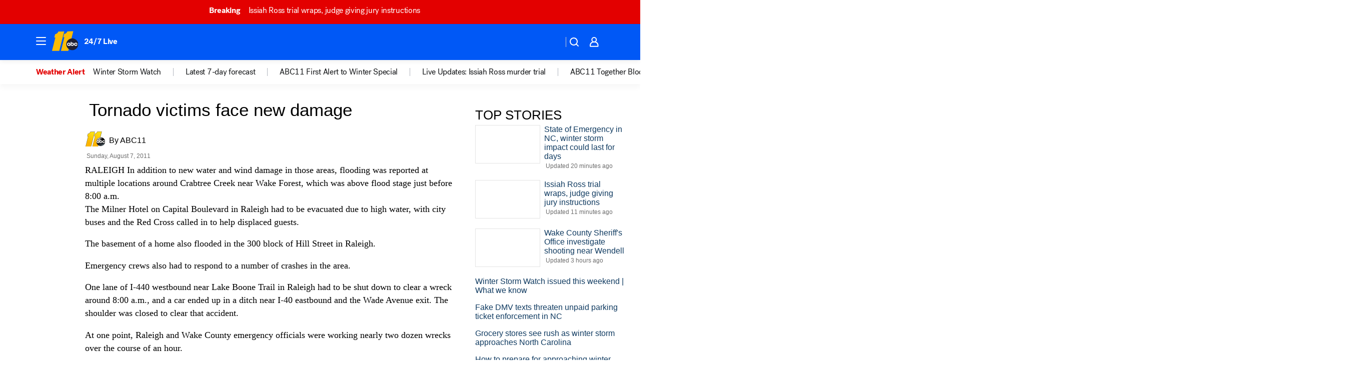

--- FILE ---
content_type: text/html; charset=utf-8
request_url: https://abc11.com/archive/8292753/
body_size: 39180
content:

        <!DOCTYPE html>
        <html lang="en" lang="en">
            <head>
                <!-- ABCOTV | 8f4acff015dd | 6447 | 31576ceb6c410c912a5424865cc498e6f0c71378 | abc11.com | Thu, 22 Jan 2026 21:01:54 GMT -->
                <meta charSet="utf-8" />
                <meta name="viewport" content="initial-scale=1.0, maximum-scale=3.0, user-scalable=yes" />
                <meta http-equiv="x-ua-compatible" content="IE=edge,chrome=1" />
                <meta property="og:locale" content="en_US" />
                <link href="https://cdn.abcotvs.net/abcotv" rel="preconnect" crossorigin />
                
                <link data-react-helmet="true" rel="manifest" href="/manifest.json"/><link data-react-helmet="true" rel="alternate" href="//abc11.com/feed/" title="ABC11 Raleigh-Durham RSS" type="application/rss+xml"/><link data-react-helmet="true" rel="canonical" href="https://abc11.com/archive/8292753/"/><link data-react-helmet="true" href="//assets-cdn.abcotvs.net/abcotv/31576ceb6c41-release-01-21-2026.6/client/abcotv/css/fusion-054faf66.css" rel="stylesheet"/><link data-react-helmet="true" href="//assets-cdn.abcotvs.net/abcotv/31576ceb6c41-release-01-21-2026.6/client/abcotv/css/7987-3f6c1b98.css" rel="stylesheet"/><link data-react-helmet="true" href="//assets-cdn.abcotvs.net/abcotv/31576ceb6c41-release-01-21-2026.6/client/abcotv/css/abcotv-fecb128a.css" rel="stylesheet"/><link data-react-helmet="true" href="//assets-cdn.abcotvs.net/abcotv/31576ceb6c41-release-01-21-2026.6/client/abcotv/css/7283-b8e957cb.css" rel="stylesheet"/><link data-react-helmet="true" href="//assets-cdn.abcotvs.net/abcotv/31576ceb6c41-release-01-21-2026.6/client/abcotv/css/265-38d87aad.css" rel="stylesheet"/><link data-react-helmet="true" href="//assets-cdn.abcotvs.net/abcotv/31576ceb6c41-release-01-21-2026.6/client/abcotv/css/archive-96562b57.css" rel="stylesheet"/>
                <script>
                    window.__dataLayer = {"helpersEnabled":true,"page":{},"pzn":{},"site":{"device":"desktop","portal":"news"},"visitor":{}},
                        consentToken = window.localStorage.getItem('consentToken');

                    if (consentToken) {
                        console.log('consentToken', JSON.parse(consentToken))
                        window.__dataLayer.visitor = { consent : JSON.parse(consentToken) }; 
                    }
                </script>
                <script src="https://dcf.espn.com/TWDC-DTCI/prod/Bootstrap.js"></script>
                <link rel="preload" as="font" href="https://s.abcnews.com/assets/dtci/fonts/post-grotesk/PostGrotesk-Book.woff2" crossorigin>
<link rel="preload" as="font" href="https://s.abcnews.com/assets/dtci/fonts/post-grotesk/PostGrotesk-Bold.woff2" crossorigin>
<link rel="preload" as="font" href="https://s.abcnews.com/assets/dtci/fonts/post-grotesk/PostGrotesk-Medium.woff2" crossorigin>
                <script src="//assets-cdn.abcotvs.net/abcotv/31576ceb6c41-release-01-21-2026.6/client/abcotv/runtime-23a23e9c.js" defer></script><script src="//assets-cdn.abcotvs.net/abcotv/31576ceb6c41-release-01-21-2026.6/client/abcotv/7987-9ff8c266.js" defer></script><script src="//assets-cdn.abcotvs.net/abcotv/31576ceb6c41-release-01-21-2026.6/client/abcotv/507-c7ed365d.js" defer></script><script src="//assets-cdn.abcotvs.net/abcotv/31576ceb6c41-release-01-21-2026.6/client/abcotv/502-c12b28bb.js" defer></script><script src="//assets-cdn.abcotvs.net/abcotv/31576ceb6c41-release-01-21-2026.6/client/abcotv/2561-2bebf93f.js" defer></script><script src="//assets-cdn.abcotvs.net/abcotv/31576ceb6c41-release-01-21-2026.6/client/abcotv/3167-3be5aec3.js" defer></script><script src="//assets-cdn.abcotvs.net/abcotv/31576ceb6c41-release-01-21-2026.6/client/abcotv/7941-7990394c.js" defer></script><script src="//assets-cdn.abcotvs.net/abcotv/31576ceb6c41-release-01-21-2026.6/client/abcotv/7283-f183b0f8.js" defer></script>
                <link rel="prefetch" href="//assets-cdn.abcotvs.net/abcotv/31576ceb6c41-release-01-21-2026.6/client/abcotv/_manifest.js" as="script" /><link rel="prefetch" href="//assets-cdn.abcotvs.net/abcotv/31576ceb6c41-release-01-21-2026.6/client/abcotv/abcotv-ce2739af.js" as="script" />
<link rel="prefetch" href="//assets-cdn.abcotvs.net/abcotv/31576ceb6c41-release-01-21-2026.6/client/abcotv/archive-bf4a39c8.js" as="script" />
                <title data-react-helmet="true">Tornado victims face new damage | ABC11 Raleigh-Durham | abc11.com - ABC11 Raleigh-Durham</title>
                <meta data-react-helmet="true" name="description" content=""/><meta data-react-helmet="true" name="keywords" content="Morning, Downpour, Rain, Flash, Flooding"/><meta data-react-helmet="true" property="fb:app_id" content="476025212522972"/><meta data-react-helmet="true" property="fb:pages" content="57780972549"/><meta data-react-helmet="true" property="og:site_name" content="ABC11 Raleigh-Durham"/><meta data-react-helmet="true" property="og:url" content/><meta data-react-helmet="true" property="og:title" content="Tornado victims face new damage | ABC11 Raleigh-Durham | abc11.com"/><meta data-react-helmet="true" property="og:description" content=""/><meta data-react-helmet="true" property="og:image" content/><meta data-react-helmet="true" property="og:type" content="website"/><meta data-react-helmet="true" name="twitter:site" content="@ABC11_WTVD"/><meta data-react-helmet="true" name="twitter:creator" content="@ABC11_WTVD"/><meta data-react-helmet="true" name="twitter:url" content/><meta data-react-helmet="true" name="twitter:title" content="Tornado victims face new damage | ABC11 Raleigh-Durham | abc11.com"/><meta data-react-helmet="true" name="twitter:description" content=""/><meta data-react-helmet="true" name="twitter:card" content/><meta data-react-helmet="true" name="twitter:image" content/><meta data-react-helmet="true" name="twitter:app:name:iphone" content="wtvd"/><meta data-react-helmet="true" name="twitter:app:id:iphone" content="408441304"/><meta data-react-helmet="true" name="twitter:app:name:googleplay" content="wtvd"/><meta data-react-helmet="true" name="twitter:app:id:googleplay" content="com.abclocal.wtvd.news"/><meta data-react-helmet="true" name="title" content="Tornado victims face new damage | ABC11 Raleigh-Durham | abc11.com"/><meta data-react-helmet="true" name="medium" content="website"/>
                <script data-react-helmet="true" src="https://scripts.webcontentassessor.com/scripts/82404427eb711662dd8607c1aa2b5f1fd0d1971a6da7614e73ff0c29bec50fa2"></script>
                
                <script data-rum-type="legacy" data-rum-pct="100">(() => {function gc(n){n=document.cookie.match("(^|;) ?"+n+"=([^;]*)(;|$)");return n?n[2]:null}function sc(n){document.cookie=n}function smpl(n){n/=100;return!!n&&Math.random()<=n}var _nr=!1,_nrCookie=gc("_nr");null!==_nrCookie?"1"===_nrCookie&&(_nr=!0):smpl(100)?(_nr=!0,sc("_nr=1; path=/")):(_nr=!1,sc("_nr=0; path=/"));_nr && (() => {;window.NREUM||(NREUM={});NREUM.init={distributed_tracing:{enabled:true},privacy:{cookies_enabled:true},ajax:{deny_list:["bam.nr-data.net"]}};;NREUM.info = {"beacon":"bam.nr-data.net","errorBeacon":"bam.nr-data.net","sa":1,"licenseKey":"5985ced6ff","applicationID":"367459870"};__nr_require=function(t,e,n){function r(n){if(!e[n]){var o=e[n]={exports:{}};t[n][0].call(o.exports,function(e){var o=t[n][1][e];return r(o||e)},o,o.exports)}return e[n].exports}if("function"==typeof __nr_require)return __nr_require;for(var o=0;o<n.length;o++)r(n[o]);return r}({1:[function(t,e,n){function r(t){try{s.console&&console.log(t)}catch(e){}}var o,i=t("ee"),a=t(31),s={};try{o=localStorage.getItem("__nr_flags").split(","),console&&"function"==typeof console.log&&(s.console=!0,o.indexOf("dev")!==-1&&(s.dev=!0),o.indexOf("nr_dev")!==-1&&(s.nrDev=!0))}catch(c){}s.nrDev&&i.on("internal-error",function(t){r(t.stack)}),s.dev&&i.on("fn-err",function(t,e,n){r(n.stack)}),s.dev&&(r("NR AGENT IN DEVELOPMENT MODE"),r("flags: "+a(s,function(t,e){return t}).join(", ")))},{}],2:[function(t,e,n){function r(t,e,n,r,s){try{l?l-=1:o(s||new UncaughtException(t,e,n),!0)}catch(f){try{i("ierr",[f,c.now(),!0])}catch(d){}}return"function"==typeof u&&u.apply(this,a(arguments))}function UncaughtException(t,e,n){this.message=t||"Uncaught error with no additional information",this.sourceURL=e,this.line=n}function o(t,e){var n=e?null:c.now();i("err",[t,n])}var i=t("handle"),a=t(32),s=t("ee"),c=t("loader"),f=t("gos"),u=window.onerror,d=!1,p="nr@seenError";if(!c.disabled){var l=0;c.features.err=!0,t(1),window.onerror=r;try{throw new Error}catch(h){"stack"in h&&(t(14),t(13),"addEventListener"in window&&t(7),c.xhrWrappable&&t(15),d=!0)}s.on("fn-start",function(t,e,n){d&&(l+=1)}),s.on("fn-err",function(t,e,n){d&&!n[p]&&(f(n,p,function(){return!0}),this.thrown=!0,o(n))}),s.on("fn-end",function(){d&&!this.thrown&&l>0&&(l-=1)}),s.on("internal-error",function(t){i("ierr",[t,c.now(),!0])})}},{}],3:[function(t,e,n){var r=t("loader");r.disabled||(r.features.ins=!0)},{}],4:[function(t,e,n){function r(){U++,L=g.hash,this[u]=y.now()}function o(){U--,g.hash!==L&&i(0,!0);var t=y.now();this[h]=~~this[h]+t-this[u],this[d]=t}function i(t,e){E.emit("newURL",[""+g,e])}function a(t,e){t.on(e,function(){this[e]=y.now()})}var s="-start",c="-end",f="-body",u="fn"+s,d="fn"+c,p="cb"+s,l="cb"+c,h="jsTime",m="fetch",v="addEventListener",w=window,g=w.location,y=t("loader");if(w[v]&&y.xhrWrappable&&!y.disabled){var x=t(11),b=t(12),E=t(9),R=t(7),O=t(14),T=t(8),S=t(15),P=t(10),M=t("ee"),C=M.get("tracer"),N=t(23);t(17),y.features.spa=!0;var L,U=0;M.on(u,r),b.on(p,r),P.on(p,r),M.on(d,o),b.on(l,o),P.on(l,o),M.buffer([u,d,"xhr-resolved"]),R.buffer([u]),O.buffer(["setTimeout"+c,"clearTimeout"+s,u]),S.buffer([u,"new-xhr","send-xhr"+s]),T.buffer([m+s,m+"-done",m+f+s,m+f+c]),E.buffer(["newURL"]),x.buffer([u]),b.buffer(["propagate",p,l,"executor-err","resolve"+s]),C.buffer([u,"no-"+u]),P.buffer(["new-jsonp","cb-start","jsonp-error","jsonp-end"]),a(T,m+s),a(T,m+"-done"),a(P,"new-jsonp"),a(P,"jsonp-end"),a(P,"cb-start"),E.on("pushState-end",i),E.on("replaceState-end",i),w[v]("hashchange",i,N(!0)),w[v]("load",i,N(!0)),w[v]("popstate",function(){i(0,U>1)},N(!0))}},{}],5:[function(t,e,n){function r(){var t=new PerformanceObserver(function(t,e){var n=t.getEntries();s(v,[n])});try{t.observe({entryTypes:["resource"]})}catch(e){}}function o(t){if(s(v,[window.performance.getEntriesByType(w)]),window.performance["c"+p])try{window.performance[h](m,o,!1)}catch(t){}else try{window.performance[h]("webkit"+m,o,!1)}catch(t){}}function i(t){}if(window.performance&&window.performance.timing&&window.performance.getEntriesByType){var a=t("ee"),s=t("handle"),c=t(14),f=t(13),u=t(6),d=t(23),p="learResourceTimings",l="addEventListener",h="removeEventListener",m="resourcetimingbufferfull",v="bstResource",w="resource",g="-start",y="-end",x="fn"+g,b="fn"+y,E="bstTimer",R="pushState",O=t("loader");if(!O.disabled){O.features.stn=!0,t(9),"addEventListener"in window&&t(7);var T=NREUM.o.EV;a.on(x,function(t,e){var n=t[0];n instanceof T&&(this.bstStart=O.now())}),a.on(b,function(t,e){var n=t[0];n instanceof T&&s("bst",[n,e,this.bstStart,O.now()])}),c.on(x,function(t,e,n){this.bstStart=O.now(),this.bstType=n}),c.on(b,function(t,e){s(E,[e,this.bstStart,O.now(),this.bstType])}),f.on(x,function(){this.bstStart=O.now()}),f.on(b,function(t,e){s(E,[e,this.bstStart,O.now(),"requestAnimationFrame"])}),a.on(R+g,function(t){this.time=O.now(),this.startPath=location.pathname+location.hash}),a.on(R+y,function(t){s("bstHist",[location.pathname+location.hash,this.startPath,this.time])}),u()?(s(v,[window.performance.getEntriesByType("resource")]),r()):l in window.performance&&(window.performance["c"+p]?window.performance[l](m,o,d(!1)):window.performance[l]("webkit"+m,o,d(!1))),document[l]("scroll",i,d(!1)),document[l]("keypress",i,d(!1)),document[l]("click",i,d(!1))}}},{}],6:[function(t,e,n){e.exports=function(){return"PerformanceObserver"in window&&"function"==typeof window.PerformanceObserver}},{}],7:[function(t,e,n){function r(t){for(var e=t;e&&!e.hasOwnProperty(u);)e=Object.getPrototypeOf(e);e&&o(e)}function o(t){s.inPlace(t,[u,d],"-",i)}function i(t,e){return t[1]}var a=t("ee").get("events"),s=t("wrap-function")(a,!0),c=t("gos"),f=XMLHttpRequest,u="addEventListener",d="removeEventListener";e.exports=a,"getPrototypeOf"in Object?(r(document),r(window),r(f.prototype)):f.prototype.hasOwnProperty(u)&&(o(window),o(f.prototype)),a.on(u+"-start",function(t,e){var n=t[1];if(null!==n&&("function"==typeof n||"object"==typeof n)){var r=c(n,"nr@wrapped",function(){function t(){if("function"==typeof n.handleEvent)return n.handleEvent.apply(n,arguments)}var e={object:t,"function":n}[typeof n];return e?s(e,"fn-",null,e.name||"anonymous"):n});this.wrapped=t[1]=r}}),a.on(d+"-start",function(t){t[1]=this.wrapped||t[1]})},{}],8:[function(t,e,n){function r(t,e,n){var r=t[e];"function"==typeof r&&(t[e]=function(){var t=i(arguments),e={};o.emit(n+"before-start",[t],e);var a;e[m]&&e[m].dt&&(a=e[m].dt);var s=r.apply(this,t);return o.emit(n+"start",[t,a],s),s.then(function(t){return o.emit(n+"end",[null,t],s),t},function(t){throw o.emit(n+"end",[t],s),t})})}var o=t("ee").get("fetch"),i=t(32),a=t(31);e.exports=o;var s=window,c="fetch-",f=c+"body-",u=["arrayBuffer","blob","json","text","formData"],d=s.Request,p=s.Response,l=s.fetch,h="prototype",m="nr@context";d&&p&&l&&(a(u,function(t,e){r(d[h],e,f),r(p[h],e,f)}),r(s,"fetch",c),o.on(c+"end",function(t,e){var n=this;if(e){var r=e.headers.get("content-length");null!==r&&(n.rxSize=r),o.emit(c+"done",[null,e],n)}else o.emit(c+"done",[t],n)}))},{}],9:[function(t,e,n){var r=t("ee").get("history"),o=t("wrap-function")(r);e.exports=r;var i=window.history&&window.history.constructor&&window.history.constructor.prototype,a=window.history;i&&i.pushState&&i.replaceState&&(a=i),o.inPlace(a,["pushState","replaceState"],"-")},{}],10:[function(t,e,n){function r(t){function e(){f.emit("jsonp-end",[],l),t.removeEventListener("load",e,c(!1)),t.removeEventListener("error",n,c(!1))}function n(){f.emit("jsonp-error",[],l),f.emit("jsonp-end",[],l),t.removeEventListener("load",e,c(!1)),t.removeEventListener("error",n,c(!1))}var r=t&&"string"==typeof t.nodeName&&"script"===t.nodeName.toLowerCase();if(r){var o="function"==typeof t.addEventListener;if(o){var a=i(t.src);if(a){var d=s(a),p="function"==typeof d.parent[d.key];if(p){var l={};u.inPlace(d.parent,[d.key],"cb-",l),t.addEventListener("load",e,c(!1)),t.addEventListener("error",n,c(!1)),f.emit("new-jsonp",[t.src],l)}}}}}function o(){return"addEventListener"in window}function i(t){var e=t.match(d);return e?e[1]:null}function a(t,e){var n=t.match(l),r=n[1],o=n[3];return o?a(o,e[r]):e[r]}function s(t){var e=t.match(p);return e&&e.length>=3?{key:e[2],parent:a(e[1],window)}:{key:t,parent:window}}var c=t(23),f=t("ee").get("jsonp"),u=t("wrap-function")(f);if(e.exports=f,o()){var d=/[?&](?:callback|cb)=([^&#]+)/,p=/(.*).([^.]+)/,l=/^(w+)(.|$)(.*)$/,h=["appendChild","insertBefore","replaceChild"];Node&&Node.prototype&&Node.prototype.appendChild?u.inPlace(Node.prototype,h,"dom-"):(u.inPlace(HTMLElement.prototype,h,"dom-"),u.inPlace(HTMLHeadElement.prototype,h,"dom-"),u.inPlace(HTMLBodyElement.prototype,h,"dom-")),f.on("dom-start",function(t){r(t[0])})}},{}],11:[function(t,e,n){var r=t("ee").get("mutation"),o=t("wrap-function")(r),i=NREUM.o.MO;e.exports=r,i&&(window.MutationObserver=function(t){return this instanceof i?new i(o(t,"fn-")):i.apply(this,arguments)},MutationObserver.prototype=i.prototype)},{}],12:[function(t,e,n){function r(t){var e=i.context(),n=s(t,"executor-",e,null,!1),r=new f(n);return i.context(r).getCtx=function(){return e},r}var o=t("wrap-function"),i=t("ee").get("promise"),a=t("ee").getOrSetContext,s=o(i),c=t(31),f=NREUM.o.PR;e.exports=i,f&&(window.Promise=r,["all","race"].forEach(function(t){var e=f[t];f[t]=function(n){function r(t){return function(){i.emit("propagate",[null,!o],a,!1,!1),o=o||!t}}var o=!1;c(n,function(e,n){Promise.resolve(n).then(r("all"===t),r(!1))});var a=e.apply(f,arguments),s=f.resolve(a);return s}}),["resolve","reject"].forEach(function(t){var e=f[t];f[t]=function(t){var n=e.apply(f,arguments);return t!==n&&i.emit("propagate",[t,!0],n,!1,!1),n}}),f.prototype["catch"]=function(t){return this.then(null,t)},f.prototype=Object.create(f.prototype,{constructor:{value:r}}),c(Object.getOwnPropertyNames(f),function(t,e){try{r[e]=f[e]}catch(n){}}),o.wrapInPlace(f.prototype,"then",function(t){return function(){var e=this,n=o.argsToArray.apply(this,arguments),r=a(e);r.promise=e,n[0]=s(n[0],"cb-",r,null,!1),n[1]=s(n[1],"cb-",r,null,!1);var c=t.apply(this,n);return r.nextPromise=c,i.emit("propagate",[e,!0],c,!1,!1),c}}),i.on("executor-start",function(t){t[0]=s(t[0],"resolve-",this,null,!1),t[1]=s(t[1],"resolve-",this,null,!1)}),i.on("executor-err",function(t,e,n){t[1](n)}),i.on("cb-end",function(t,e,n){i.emit("propagate",[n,!0],this.nextPromise,!1,!1)}),i.on("propagate",function(t,e,n){this.getCtx&&!e||(this.getCtx=function(){if(t instanceof Promise)var e=i.context(t);return e&&e.getCtx?e.getCtx():this})}),r.toString=function(){return""+f})},{}],13:[function(t,e,n){var r=t("ee").get("raf"),o=t("wrap-function")(r),i="equestAnimationFrame";e.exports=r,o.inPlace(window,["r"+i,"mozR"+i,"webkitR"+i,"msR"+i],"raf-"),r.on("raf-start",function(t){t[0]=o(t[0],"fn-")})},{}],14:[function(t,e,n){function r(t,e,n){t[0]=a(t[0],"fn-",null,n)}function o(t,e,n){this.method=n,this.timerDuration=isNaN(t[1])?0:+t[1],t[0]=a(t[0],"fn-",this,n)}var i=t("ee").get("timer"),a=t("wrap-function")(i),s="setTimeout",c="setInterval",f="clearTimeout",u="-start",d="-";e.exports=i,a.inPlace(window,[s,"setImmediate"],s+d),a.inPlace(window,[c],c+d),a.inPlace(window,[f,"clearImmediate"],f+d),i.on(c+u,r),i.on(s+u,o)},{}],15:[function(t,e,n){function r(t,e){d.inPlace(e,["onreadystatechange"],"fn-",s)}function o(){var t=this,e=u.context(t);t.readyState>3&&!e.resolved&&(e.resolved=!0,u.emit("xhr-resolved",[],t)),d.inPlace(t,y,"fn-",s)}function i(t){x.push(t),m&&(E?E.then(a):w?w(a):(R=-R,O.data=R))}function a(){for(var t=0;t<x.length;t++)r([],x[t]);x.length&&(x=[])}function s(t,e){return e}function c(t,e){for(var n in t)e[n]=t[n];return e}t(7);var f=t("ee"),u=f.get("xhr"),d=t("wrap-function")(u),p=t(23),l=NREUM.o,h=l.XHR,m=l.MO,v=l.PR,w=l.SI,g="readystatechange",y=["onload","onerror","onabort","onloadstart","onloadend","onprogress","ontimeout"],x=[];e.exports=u;var b=window.XMLHttpRequest=function(t){var e=new h(t);try{u.emit("new-xhr",[e],e),e.addEventListener(g,o,p(!1))}catch(n){try{u.emit("internal-error",[n])}catch(r){}}return e};if(c(h,b),b.prototype=h.prototype,d.inPlace(b.prototype,["open","send"],"-xhr-",s),u.on("send-xhr-start",function(t,e){r(t,e),i(e)}),u.on("open-xhr-start",r),m){var E=v&&v.resolve();if(!w&&!v){var R=1,O=document.createTextNode(R);new m(a).observe(O,{characterData:!0})}}else f.on("fn-end",function(t){t[0]&&t[0].type===g||a()})},{}],16:[function(t,e,n){function r(t){if(!s(t))return null;var e=window.NREUM;if(!e.loader_config)return null;var n=(e.loader_config.accountID||"").toString()||null,r=(e.loader_config.agentID||"").toString()||null,f=(e.loader_config.trustKey||"").toString()||null;if(!n||!r)return null;var h=l.generateSpanId(),m=l.generateTraceId(),v=Date.now(),w={spanId:h,traceId:m,timestamp:v};return(t.sameOrigin||c(t)&&p())&&(w.traceContextParentHeader=o(h,m),w.traceContextStateHeader=i(h,v,n,r,f)),(t.sameOrigin&&!u()||!t.sameOrigin&&c(t)&&d())&&(w.newrelicHeader=a(h,m,v,n,r,f)),w}function o(t,e){return"00-"+e+"-"+t+"-01"}function i(t,e,n,r,o){var i=0,a="",s=1,c="",f="";return o+"@nr="+i+"-"+s+"-"+n+"-"+r+"-"+t+"-"+a+"-"+c+"-"+f+"-"+e}function a(t,e,n,r,o,i){var a="btoa"in window&&"function"==typeof window.btoa;if(!a)return null;var s={v:[0,1],d:{ty:"Browser",ac:r,ap:o,id:t,tr:e,ti:n}};return i&&r!==i&&(s.d.tk=i),btoa(JSON.stringify(s))}function s(t){return f()&&c(t)}function c(t){var e=!1,n={};if("init"in NREUM&&"distributed_tracing"in NREUM.init&&(n=NREUM.init.distributed_tracing),t.sameOrigin)e=!0;else if(n.allowed_origins instanceof Array)for(var r=0;r<n.allowed_origins.length;r++){var o=h(n.allowed_origins[r]);if(t.hostname===o.hostname&&t.protocol===o.protocol&&t.port===o.port){e=!0;break}}return e}function f(){return"init"in NREUM&&"distributed_tracing"in NREUM.init&&!!NREUM.init.distributed_tracing.enabled}function u(){return"init"in NREUM&&"distributed_tracing"in NREUM.init&&!!NREUM.init.distributed_tracing.exclude_newrelic_header}function d(){return"init"in NREUM&&"distributed_tracing"in NREUM.init&&NREUM.init.distributed_tracing.cors_use_newrelic_header!==!1}function p(){return"init"in NREUM&&"distributed_tracing"in NREUM.init&&!!NREUM.init.distributed_tracing.cors_use_tracecontext_headers}var l=t(28),h=t(18);e.exports={generateTracePayload:r,shouldGenerateTrace:s}},{}],17:[function(t,e,n){function r(t){var e=this.params,n=this.metrics;if(!this.ended){this.ended=!0;for(var r=0;r<p;r++)t.removeEventListener(d[r],this.listener,!1);return e.protocol&&"data"===e.protocol?void g("Ajax/DataUrl/Excluded"):void(e.aborted||(n.duration=a.now()-this.startTime,this.loadCaptureCalled||4!==t.readyState?null==e.status&&(e.status=0):i(this,t),n.cbTime=this.cbTime,s("xhr",[e,n,this.startTime,this.endTime,"xhr"],this)))}}function o(t,e){var n=c(e),r=t.params;r.hostname=n.hostname,r.port=n.port,r.protocol=n.protocol,r.host=n.hostname+":"+n.port,r.pathname=n.pathname,t.parsedOrigin=n,t.sameOrigin=n.sameOrigin}function i(t,e){t.params.status=e.status;var n=v(e,t.lastSize);if(n&&(t.metrics.rxSize=n),t.sameOrigin){var r=e.getResponseHeader("X-NewRelic-App-Data");r&&(t.params.cat=r.split(", ").pop())}t.loadCaptureCalled=!0}var a=t("loader");if(a.xhrWrappable&&!a.disabled){var s=t("handle"),c=t(18),f=t(16).generateTracePayload,u=t("ee"),d=["load","error","abort","timeout"],p=d.length,l=t("id"),h=t(24),m=t(22),v=t(19),w=t(23),g=t(25).recordSupportability,y=NREUM.o.REQ,x=window.XMLHttpRequest;a.features.xhr=!0,t(15),t(8),u.on("new-xhr",function(t){var e=this;e.totalCbs=0,e.called=0,e.cbTime=0,e.end=r,e.ended=!1,e.xhrGuids={},e.lastSize=null,e.loadCaptureCalled=!1,e.params=this.params||{},e.metrics=this.metrics||{},t.addEventListener("load",function(n){i(e,t)},w(!1)),h&&(h>34||h<10)||t.addEventListener("progress",function(t){e.lastSize=t.loaded},w(!1))}),u.on("open-xhr-start",function(t){this.params={method:t[0]},o(this,t[1]),this.metrics={}}),u.on("open-xhr-end",function(t,e){"loader_config"in NREUM&&"xpid"in NREUM.loader_config&&this.sameOrigin&&e.setRequestHeader("X-NewRelic-ID",NREUM.loader_config.xpid);var n=f(this.parsedOrigin);if(n){var r=!1;n.newrelicHeader&&(e.setRequestHeader("newrelic",n.newrelicHeader),r=!0),n.traceContextParentHeader&&(e.setRequestHeader("traceparent",n.traceContextParentHeader),n.traceContextStateHeader&&e.setRequestHeader("tracestate",n.traceContextStateHeader),r=!0),r&&(this.dt=n)}}),u.on("send-xhr-start",function(t,e){var n=this.metrics,r=t[0],o=this;if(n&&r){var i=m(r);i&&(n.txSize=i)}this.startTime=a.now(),this.listener=function(t){try{"abort"!==t.type||o.loadCaptureCalled||(o.params.aborted=!0),("load"!==t.type||o.called===o.totalCbs&&(o.onloadCalled||"function"!=typeof e.onload))&&o.end(e)}catch(n){try{u.emit("internal-error",[n])}catch(r){}}};for(var s=0;s<p;s++)e.addEventListener(d[s],this.listener,w(!1))}),u.on("xhr-cb-time",function(t,e,n){this.cbTime+=t,e?this.onloadCalled=!0:this.called+=1,this.called!==this.totalCbs||!this.onloadCalled&&"function"==typeof n.onload||this.end(n)}),u.on("xhr-load-added",function(t,e){var n=""+l(t)+!!e;this.xhrGuids&&!this.xhrGuids[n]&&(this.xhrGuids[n]=!0,this.totalCbs+=1)}),u.on("xhr-load-removed",function(t,e){var n=""+l(t)+!!e;this.xhrGuids&&this.xhrGuids[n]&&(delete this.xhrGuids[n],this.totalCbs-=1)}),u.on("xhr-resolved",function(){this.endTime=a.now()}),u.on("addEventListener-end",function(t,e){e instanceof x&&"load"===t[0]&&u.emit("xhr-load-added",[t[1],t[2]],e)}),u.on("removeEventListener-end",function(t,e){e instanceof x&&"load"===t[0]&&u.emit("xhr-load-removed",[t[1],t[2]],e)}),u.on("fn-start",function(t,e,n){e instanceof x&&("onload"===n&&(this.onload=!0),("load"===(t[0]&&t[0].type)||this.onload)&&(this.xhrCbStart=a.now()))}),u.on("fn-end",function(t,e){this.xhrCbStart&&u.emit("xhr-cb-time",[a.now()-this.xhrCbStart,this.onload,e],e)}),u.on("fetch-before-start",function(t){function e(t,e){var n=!1;return e.newrelicHeader&&(t.set("newrelic",e.newrelicHeader),n=!0),e.traceContextParentHeader&&(t.set("traceparent",e.traceContextParentHeader),e.traceContextStateHeader&&t.set("tracestate",e.traceContextStateHeader),n=!0),n}var n,r=t[1]||{};"string"==typeof t[0]?n=t[0]:t[0]&&t[0].url?n=t[0].url:window.URL&&t[0]&&t[0]instanceof URL&&(n=t[0].href),n&&(this.parsedOrigin=c(n),this.sameOrigin=this.parsedOrigin.sameOrigin);var o=f(this.parsedOrigin);if(o&&(o.newrelicHeader||o.traceContextParentHeader))if("string"==typeof t[0]||window.URL&&t[0]&&t[0]instanceof URL){var i={};for(var a in r)i[a]=r[a];i.headers=new Headers(r.headers||{}),e(i.headers,o)&&(this.dt=o),t.length>1?t[1]=i:t.push(i)}else t[0]&&t[0].headers&&e(t[0].headers,o)&&(this.dt=o)}),u.on("fetch-start",function(t,e){this.params={},this.metrics={},this.startTime=a.now(),this.dt=e,t.length>=1&&(this.target=t[0]),t.length>=2&&(this.opts=t[1]);var n,r=this.opts||{},i=this.target;if("string"==typeof i?n=i:"object"==typeof i&&i instanceof y?n=i.url:window.URL&&"object"==typeof i&&i instanceof URL&&(n=i.href),o(this,n),"data"!==this.params.protocol){var s=(""+(i&&i instanceof y&&i.method||r.method||"GET")).toUpperCase();this.params.method=s,this.txSize=m(r.body)||0}}),u.on("fetch-done",function(t,e){if(this.endTime=a.now(),this.params||(this.params={}),"data"===this.params.protocol)return void g("Ajax/DataUrl/Excluded");this.params.status=e?e.status:0;var n;"string"==typeof this.rxSize&&this.rxSize.length>0&&(n=+this.rxSize);var r={txSize:this.txSize,rxSize:n,duration:a.now()-this.startTime};s("xhr",[this.params,r,this.startTime,this.endTime,"fetch"],this)})}},{}],18:[function(t,e,n){var r={};e.exports=function(t){if(t in r)return r[t];if(0===(t||"").indexOf("data:"))return{protocol:"data"};var e=document.createElement("a"),n=window.location,o={};e.href=t,o.port=e.port;var i=e.href.split("://");!o.port&&i[1]&&(o.port=i[1].split("/")[0].split("@").pop().split(":")[1]),o.port&&"0"!==o.port||(o.port="https"===i[0]?"443":"80"),o.hostname=e.hostname||n.hostname,o.pathname=e.pathname,o.protocol=i[0],"/"!==o.pathname.charAt(0)&&(o.pathname="/"+o.pathname);var a=!e.protocol||":"===e.protocol||e.protocol===n.protocol,s=e.hostname===document.domain&&e.port===n.port;return o.sameOrigin=a&&(!e.hostname||s),"/"===o.pathname&&(r[t]=o),o}},{}],19:[function(t,e,n){function r(t,e){var n=t.responseType;return"json"===n&&null!==e?e:"arraybuffer"===n||"blob"===n||"json"===n?o(t.response):"text"===n||""===n||void 0===n?o(t.responseText):void 0}var o=t(22);e.exports=r},{}],20:[function(t,e,n){function r(){}function o(t,e,n,r){return function(){return u.recordSupportability("API/"+e+"/called"),i(t+e,[f.now()].concat(s(arguments)),n?null:this,r),n?void 0:this}}var i=t("handle"),a=t(31),s=t(32),c=t("ee").get("tracer"),f=t("loader"),u=t(25),d=NREUM;"undefined"==typeof window.newrelic&&(newrelic=d);var p=["setPageViewName","setCustomAttribute","setErrorHandler","finished","addToTrace","inlineHit","addRelease"],l="api-",h=l+"ixn-";a(p,function(t,e){d[e]=o(l,e,!0,"api")}),d.addPageAction=o(l,"addPageAction",!0),d.setCurrentRouteName=o(l,"routeName",!0),e.exports=newrelic,d.interaction=function(){return(new r).get()};var m=r.prototype={createTracer:function(t,e){var n={},r=this,o="function"==typeof e;return i(h+"tracer",[f.now(),t,n],r),function(){if(c.emit((o?"":"no-")+"fn-start",[f.now(),r,o],n),o)try{return e.apply(this,arguments)}catch(t){throw c.emit("fn-err",[arguments,this,t],n),t}finally{c.emit("fn-end",[f.now()],n)}}}};a("actionText,setName,setAttribute,save,ignore,onEnd,getContext,end,get".split(","),function(t,e){m[e]=o(h,e)}),newrelic.noticeError=function(t,e){"string"==typeof t&&(t=new Error(t)),u.recordSupportability("API/noticeError/called"),i("err",[t,f.now(),!1,e])}},{}],21:[function(t,e,n){function r(t){if(NREUM.init){for(var e=NREUM.init,n=t.split("."),r=0;r<n.length-1;r++)if(e=e[n[r]],"object"!=typeof e)return;return e=e[n[n.length-1]]}}e.exports={getConfiguration:r}},{}],22:[function(t,e,n){e.exports=function(t){if("string"==typeof t&&t.length)return t.length;if("object"==typeof t){if("undefined"!=typeof ArrayBuffer&&t instanceof ArrayBuffer&&t.byteLength)return t.byteLength;if("undefined"!=typeof Blob&&t instanceof Blob&&t.size)return t.size;if(!("undefined"!=typeof FormData&&t instanceof FormData))try{return JSON.stringify(t).length}catch(e){return}}}},{}],23:[function(t,e,n){var r=!1;try{var o=Object.defineProperty({},"passive",{get:function(){r=!0}});window.addEventListener("testPassive",null,o),window.removeEventListener("testPassive",null,o)}catch(i){}e.exports=function(t){return r?{passive:!0,capture:!!t}:!!t}},{}],24:[function(t,e,n){var r=0,o=navigator.userAgent.match(/Firefox[/s](d+.d+)/);o&&(r=+o[1]),e.exports=r},{}],25:[function(t,e,n){function r(t,e){var n=[a,t,{name:t},e];return i("storeMetric",n,null,"api"),n}function o(t,e){var n=[s,t,{name:t},e];return i("storeEventMetrics",n,null,"api"),n}var i=t("handle"),a="sm",s="cm";e.exports={constants:{SUPPORTABILITY_METRIC:a,CUSTOM_METRIC:s},recordSupportability:r,recordCustom:o}},{}],26:[function(t,e,n){function r(){return s.exists&&performance.now?Math.round(performance.now()):(i=Math.max((new Date).getTime(),i))-a}function o(){return i}var i=(new Date).getTime(),a=i,s=t(33);e.exports=r,e.exports.offset=a,e.exports.getLastTimestamp=o},{}],27:[function(t,e,n){function r(t,e){var n=t.getEntries();n.forEach(function(t){"first-paint"===t.name?l("timing",["fp",Math.floor(t.startTime)]):"first-contentful-paint"===t.name&&l("timing",["fcp",Math.floor(t.startTime)])})}function o(t,e){var n=t.getEntries();if(n.length>0){var r=n[n.length-1];if(f&&f<r.startTime)return;var o=[r],i=a({});i&&o.push(i),l("lcp",o)}}function i(t){t.getEntries().forEach(function(t){t.hadRecentInput||l("cls",[t])})}function a(t){var e=navigator.connection||navigator.mozConnection||navigator.webkitConnection;if(e)return e.type&&(t["net-type"]=e.type),e.effectiveType&&(t["net-etype"]=e.effectiveType),e.rtt&&(t["net-rtt"]=e.rtt),e.downlink&&(t["net-dlink"]=e.downlink),t}function s(t){if(t instanceof w&&!y){var e=Math.round(t.timeStamp),n={type:t.type};a(n),e<=h.now()?n.fid=h.now()-e:e>h.offset&&e<=Date.now()?(e-=h.offset,n.fid=h.now()-e):e=h.now(),y=!0,l("timing",["fi",e,n])}}function c(t){"hidden"===t&&(f=h.now(),l("pageHide",[f]))}if(!("init"in NREUM&&"page_view_timing"in NREUM.init&&"enabled"in NREUM.init.page_view_timing&&NREUM.init.page_view_timing.enabled===!1)){var f,u,d,p,l=t("handle"),h=t("loader"),m=t(30),v=t(23),w=NREUM.o.EV;if("PerformanceObserver"in window&&"function"==typeof window.PerformanceObserver){u=new PerformanceObserver(r);try{u.observe({entryTypes:["paint"]})}catch(g){}d=new PerformanceObserver(o);try{d.observe({entryTypes:["largest-contentful-paint"]})}catch(g){}p=new PerformanceObserver(i);try{p.observe({type:"layout-shift",buffered:!0})}catch(g){}}if("addEventListener"in document){var y=!1,x=["click","keydown","mousedown","pointerdown","touchstart"];x.forEach(function(t){document.addEventListener(t,s,v(!1))})}m(c)}},{}],28:[function(t,e,n){function r(){function t(){return e?15&e[n++]:16*Math.random()|0}var e=null,n=0,r=window.crypto||window.msCrypto;r&&r.getRandomValues&&(e=r.getRandomValues(new Uint8Array(31)));for(var o,i="xxxxxxxx-xxxx-4xxx-yxxx-xxxxxxxxxxxx",a="",s=0;s<i.length;s++)o=i[s],"x"===o?a+=t().toString(16):"y"===o?(o=3&t()|8,a+=o.toString(16)):a+=o;return a}function o(){return a(16)}function i(){return a(32)}function a(t){function e(){return n?15&n[r++]:16*Math.random()|0}var n=null,r=0,o=window.crypto||window.msCrypto;o&&o.getRandomValues&&Uint8Array&&(n=o.getRandomValues(new Uint8Array(t)));for(var i=[],a=0;a<t;a++)i.push(e().toString(16));return i.join("")}e.exports={generateUuid:r,generateSpanId:o,generateTraceId:i}},{}],29:[function(t,e,n){function r(t,e){if(!o)return!1;if(t!==o)return!1;if(!e)return!0;if(!i)return!1;for(var n=i.split("."),r=e.split("."),a=0;a<r.length;a++)if(r[a]!==n[a])return!1;return!0}var o=null,i=null,a=/Version\/(\S+)\s+Safari/;if(navigator.userAgent){var s=navigator.userAgent,c=s.match(a);c&&s.indexOf("Chrome")===-1&&s.indexOf("Chromium")===-1&&(o="Safari",i=c[1])}e.exports={agent:o,version:i,match:r}},{}],30:[function(t,e,n){function r(t){function e(){t(s&&document[s]?document[s]:document[i]?"hidden":"visible")}"addEventListener"in document&&a&&document.addEventListener(a,e,o(!1))}var o=t(23);e.exports=r;var i,a,s;"undefined"!=typeof document.hidden?(i="hidden",a="visibilitychange",s="visibilityState"):"undefined"!=typeof document.msHidden?(i="msHidden",a="msvisibilitychange"):"undefined"!=typeof document.webkitHidden&&(i="webkitHidden",a="webkitvisibilitychange",s="webkitVisibilityState")},{}],31:[function(t,e,n){function r(t,e){var n=[],r="",i=0;for(r in t)o.call(t,r)&&(n[i]=e(r,t[r]),i+=1);return n}var o=Object.prototype.hasOwnProperty;e.exports=r},{}],32:[function(t,e,n){function r(t,e,n){e||(e=0),"undefined"==typeof n&&(n=t?t.length:0);for(var r=-1,o=n-e||0,i=Array(o<0?0:o);++r<o;)i[r]=t[e+r];return i}e.exports=r},{}],33:[function(t,e,n){e.exports={exists:"undefined"!=typeof window.performance&&window.performance.timing&&"undefined"!=typeof window.performance.timing.navigationStart}},{}],ee:[function(t,e,n){function r(){}function o(t){function e(t){return t&&t instanceof r?t:t?f(t,c,a):a()}function n(n,r,o,i,a){if(a!==!1&&(a=!0),!l.aborted||i){t&&a&&t(n,r,o);for(var s=e(o),c=m(n),f=c.length,u=0;u<f;u++)c[u].apply(s,r);var p=d[y[n]];return p&&p.push([x,n,r,s]),s}}function i(t,e){g[t]=m(t).concat(e)}function h(t,e){var n=g[t];if(n)for(var r=0;r<n.length;r++)n[r]===e&&n.splice(r,1)}function m(t){return g[t]||[]}function v(t){return p[t]=p[t]||o(n)}function w(t,e){l.aborted||u(t,function(t,n){e=e||"feature",y[n]=e,e in d||(d[e]=[])})}var g={},y={},x={on:i,addEventListener:i,removeEventListener:h,emit:n,get:v,listeners:m,context:e,buffer:w,abort:s,aborted:!1};return x}function i(t){return f(t,c,a)}function a(){return new r}function s(){(d.api||d.feature)&&(l.aborted=!0,d=l.backlog={})}var c="nr@context",f=t("gos"),u=t(31),d={},p={},l=e.exports=o();e.exports.getOrSetContext=i,l.backlog=d},{}],gos:[function(t,e,n){function r(t,e,n){if(o.call(t,e))return t[e];var r=n();if(Object.defineProperty&&Object.keys)try{return Object.defineProperty(t,e,{value:r,writable:!0,enumerable:!1}),r}catch(i){}return t[e]=r,r}var o=Object.prototype.hasOwnProperty;e.exports=r},{}],handle:[function(t,e,n){function r(t,e,n,r){o.buffer([t],r),o.emit(t,e,n)}var o=t("ee").get("handle");e.exports=r,r.ee=o},{}],id:[function(t,e,n){function r(t){var e=typeof t;return!t||"object"!==e&&"function"!==e?-1:t===window?0:a(t,i,function(){return o++})}var o=1,i="nr@id",a=t("gos");e.exports=r},{}],loader:[function(t,e,n){function r(){if(!T++){var t=O.info=NREUM.info,e=m.getElementsByTagName("script")[0];if(setTimeout(f.abort,3e4),!(t&&t.licenseKey&&t.applicationID&&e))return f.abort();c(E,function(e,n){t[e]||(t[e]=n)});var n=a();s("mark",["onload",n+O.offset],null,"api"),s("timing",["load",n]);var r=m.createElement("script");0===t.agent.indexOf("http://")||0===t.agent.indexOf("https://")?r.src=t.agent:r.src=l+"://"+t.agent,e.parentNode.insertBefore(r,e)}}function o(){"complete"===m.readyState&&i()}function i(){s("mark",["domContent",a()+O.offset],null,"api")}var a=t(26),s=t("handle"),c=t(31),f=t("ee"),u=t(29),d=t(21),p=t(23),l=d.getConfiguration("ssl")===!1?"http":"https",h=window,m=h.document,v="addEventListener",w="attachEvent",g=h.XMLHttpRequest,y=g&&g.prototype,x=!1;NREUM.o={ST:setTimeout,SI:h.setImmediate,CT:clearTimeout,XHR:g,REQ:h.Request,EV:h.Event,PR:h.Promise,MO:h.MutationObserver};var b=""+location,E={beacon:"bam.nr-data.net",errorBeacon:"bam.nr-data.net",agent:"js-agent.newrelic.com/nr-spa-1216.min.js"},R=g&&y&&y[v]&&!/CriOS/.test(navigator.userAgent),O=e.exports={offset:a.getLastTimestamp(),now:a,origin:b,features:{},xhrWrappable:R,userAgent:u,disabled:x};if(!x){t(20),t(27),m[v]?(m[v]("DOMContentLoaded",i,p(!1)),h[v]("load",r,p(!1))):(m[w]("onreadystatechange",o),h[w]("onload",r)),s("mark",["firstbyte",a.getLastTimestamp()],null,"api");var T=0}},{}],"wrap-function":[function(t,e,n){function r(t,e){function n(e,n,r,c,f){function nrWrapper(){var i,a,u,p;try{a=this,i=d(arguments),u="function"==typeof r?r(i,a):r||{}}catch(l){o([l,"",[i,a,c],u],t)}s(n+"start",[i,a,c],u,f);try{return p=e.apply(a,i)}catch(h){throw s(n+"err",[i,a,h],u,f),h}finally{s(n+"end",[i,a,p],u,f)}}return a(e)?e:(n||(n=""),nrWrapper[p]=e,i(e,nrWrapper,t),nrWrapper)}function r(t,e,r,o,i){r||(r="");var s,c,f,u="-"===r.charAt(0);for(f=0;f<e.length;f++)c=e[f],s=t[c],a(s)||(t[c]=n(s,u?c+r:r,o,c,i))}function s(n,r,i,a){if(!h||e){var s=h;h=!0;try{t.emit(n,r,i,e,a)}catch(c){o([c,n,r,i],t)}h=s}}return t||(t=u),n.inPlace=r,n.flag=p,n}function o(t,e){e||(e=u);try{e.emit("internal-error",t)}catch(n){}}function i(t,e,n){if(Object.defineProperty&&Object.keys)try{var r=Object.keys(t);return r.forEach(function(n){Object.defineProperty(e,n,{get:function(){return t[n]},set:function(e){return t[n]=e,e}})}),e}catch(i){o([i],n)}for(var a in t)l.call(t,a)&&(e[a]=t[a]);return e}function a(t){return!(t&&t instanceof Function&&t.apply&&!t[p])}function s(t,e){var n=e(t);return n[p]=t,i(t,n,u),n}function c(t,e,n){var r=t[e];t[e]=s(r,n)}function f(){for(var t=arguments.length,e=new Array(t),n=0;n<t;++n)e[n]=arguments[n];return e}var u=t("ee"),d=t(32),p="nr@original",l=Object.prototype.hasOwnProperty,h=!1;e.exports=r,e.exports.wrapFunction=s,e.exports.wrapInPlace=c,e.exports.argsToArray=f},{}]},{},["loader",2,17,5,3,4]);;NREUM.info={"beacon":"bam.nr-data.net","errorBeacon":"bam.nr-data.net","sa":1,"licenseKey":"8d01ff17d1","applicationID":"415461361"}})();})();</script>
                <link href="//assets-cdn.abcotvs.net" rel="preconnect" />
                <link href="https://cdn.abcotvs.net/abcotv" rel="preconnect" crossorigin />
                <script>(function(){function a(a){var b,c=g.floor(65535*g.random()).toString(16);for(b=4-c.length;0<b;b--)c="0"+c;return a=(String()+a).substring(0,4),!Number.isNaN(parseInt(a,16))&&a.length?a+c.substr(a.length):c}function b(){var a=c(window.location.hostname);return a?"."+a:".go.com"}function c(a=""){var b=a.match(/[^.]+(?:.com?(?:.[a-z]{2})?|(?:.[a-z]+))?$/i);if(b&&b.length)return b[0].replace(/:[0-9]+$/,"")}function d(a,b,c,d,g,h){var i,j=!1;if(f.test(c)&&(c=c.replace(f,""),j=!0),!a||/^(?:expires|max-age|path|domain|secure)$/i.test(a))return!1;if(i=a+"="+b,g&&g instanceof Date&&(i+="; expires="+g.toUTCString()),c&&(i+="; domain="+c),d&&(i+="; path="+d),h&&(i+="; secure"),document.cookie=i,j){var k="www"+(/^./.test(c)?"":".")+c;e(a,k,d||"")}return!0}function e(a,b,c){return document.cookie=encodeURIComponent(a)+"=; expires=Thu, 01 Jan 1970 00:00:00 GMT"+(b?"; domain="+b:"")+(c?"; path="+c:""),!0}var f=/^.?www/,g=Math;(function(a){for(var b,d=a+"=",e=document.cookie.split(";"),f=0;f<e.length;f++){for(b=e[f];" "===b.charAt(0);)b=b.substring(1,b.length);if(0===b.indexOf(d))return b.substring(d.length,b.length)}return null})("SWID")||function(a){if(a){var c=new Date(Date.now());c.setFullYear(c.getFullYear()+1),d("SWID",a,b(),"/",c)}}(function(){return String()+a()+a()+"-"+a()+"-"+a("4")+"-"+a((g.floor(10*g.random())%4+8).toString(16))+"-"+a()+a()+a()}())})();</script>
            </head>
            <body class="">
                
                <div id="abcotv"><div id="fitt-analytics"><div class="bp-mobileMDPlus bp-mobileLGPlus bp-tabletPlus bp-desktopPlus bp-desktopLGPlus"><div class="wrapper archive"><div id="themeProvider" class="theme-light "><section class="nav sticky topzero"><div class="iEHPA sErYO lZur bmjsw jJYe GQPEP RXBeC wzaJK AKgAO giuxE vNlzm jCyIG BCmrM ubOdK WtEci FfVOu seFhp uKROd FQDrX "><div class="REoSl xWwgP FuEs OfbiZ gbxlc OAKIS OrkQb sHsPe lqtkC glxIO HfYhe vUYNV "><a class="AnchorLink ejtgQ glfEG " tabindex="0" href="https://abc11.com/live-updates/live-updates-issiah-ross-murder-trial-nc-man-charged-killing-teens-lyric-woods-devin-clark-2022-orange/18429276/" tracking="lpos=widget[breakingnews_banner]&amp;lid=link[text]"><span class="Ihhcd jqNCG AOgXG oKOgj ">Breaking</span>Issiah Ross trial wraps, judge giving jury instructions<svg aria-hidden="true" class="prism-Iconography prism-Iconography--arrows-rightArrow eQDAs CyWnV wLUXn ICOPq CFZbp " focusable="false" height="1em" viewBox="0 0 32 32" width="1em" xmlns="http://www.w3.org/2000/svg" xmlns:xlink="http://www.w3.org/1999/xlink"><path fill="currentColor" d="M15 1.6c-.9.9-.9 2.3 0 3.1l9.5 9.5H2.2c-1.2 0-2.2 1-2.2 2.2 0 1.2 1 2.2 2.2 2.2h22.3L15 28.1c-.9.9-.9 2.3 0 3.1.9.9 2.3.9 3.1 0L31.4 18c.9-.9.9-2.3 0-3.1L18.1 1.6c-.8-.9-2.2-.9-3.1 0z"></path></svg></a></div></div><header class="VZTD lZur JhJDA tomuH qpSyx crEfr duUVQ "><div id="NavigationContainer" class="VZTD nkdHX mLASH OfbiZ gbxlc OAKIS OrkQb sHsPe lqtkC glxIO HfYhe vUYNV McMna WtEci pdYhu seFhp "><div class="VZTD ZaRVE URqSb "><div id="NavigationMenu" class="UbGlr awXxV lZur QNwmF SrhIT CSJky fKGaR MELDj bwJpP oFbxM sCAKu JmqhH LNPNz XedOc INRRi zyWBh HZYdm KUWLd ghwbF " aria-expanded="false" aria-label="Site Menu" role="button" tabindex="0"><div id="NavigationMenuIcon" class="xwYCG chWWz xItUF awXxV lZur dnyYA SGbxA CSJky klTtn TqWpy hDYpx LEjY VMTsP AqjSi krKko MdvlB SwrCi PMtn qNrLC PriDW HkWF oFFrS kGyAC "></div></div><div class="VZTD mLASH "><a href="https://abc11.com/" aria-label="ABC11 Raleigh-Durham homepage"><img class="Hxa-d QNwmF CKa-dw " src="https://cdn.abcotvs.net/abcotv/assets/news/global/images/feature-header/wtvd-lg.svg"/><img class="Hxa-d NzyJW hyWKA BKvsz " src="https://cdn.abcotvs.net/abcotv/assets/news/global/images/feature-header/wtvd-sm.svg"/></a></div><div class="feature-nav-local"><div class="VZTD HNQqj ZaRVE "><span class="NzyJW bfzCU OlYnP vtZdS BnAMJ ioHuy QbACp vLCTF AyXGx ubOdK WtEci FfVOu seFhp "><a class="Ihhcd glfEG fCZkS hfDkF rUrN QNwmF eXeQK wzfDA kZHXs Mwuoo QdTjf ubOdK ACtel FfVOu hBmQi " href="https://abc11.com/watch/live/">24/7 Live</a></span><span class="NzyJW bfzCU OlYnP vtZdS BnAMJ ioHuy QbACp vLCTF AyXGx ubOdK WtEci FfVOu seFhp "><a class="Ihhcd glfEG fCZkS hfDkF rUrN QNwmF eXeQK wzfDA kZHXs Mwuoo QdTjf ubOdK ACtel FfVOu hBmQi " href="https://abc11.com/raleigh/">Raleigh</a></span><span class="NzyJW bfzCU OlYnP vtZdS BnAMJ ioHuy QbACp vLCTF AyXGx ubOdK WtEci FfVOu seFhp "><a class="Ihhcd glfEG fCZkS hfDkF rUrN QNwmF eXeQK wzfDA kZHXs Mwuoo QdTjf ubOdK ACtel FfVOu hBmQi " href="https://abc11.com/durham/">Durham</a></span><span class="NzyJW bfzCU OlYnP vtZdS BnAMJ ioHuy QbACp vLCTF AyXGx ubOdK WtEci FfVOu seFhp "><a class="Ihhcd glfEG fCZkS hfDkF rUrN QNwmF eXeQK wzfDA kZHXs Mwuoo QdTjf ubOdK ACtel FfVOu hBmQi " href="https://abc11.com/fayetteville/">Fayetteville</a></span><span class="NzyJW bfzCU OlYnP vtZdS BnAMJ ioHuy QbACp vLCTF AyXGx ubOdK WtEci FfVOu seFhp "><a class="Ihhcd glfEG fCZkS hfDkF rUrN QNwmF eXeQK wzfDA kZHXs Mwuoo QdTjf ubOdK ACtel FfVOu hBmQi " href="https://abc11.com/counties/">Surrounding Area</a></span></div></div><a class="feature-local-expand" href="#"></a></div><div class="VZTD ZaRVE "><div class="VZTD mLASH ZRifP iyxc REstn crufr EfJuX DycYT "><a class="Ihhcd glfEG fCZkS hfDkF rUrN QNwmF VZTD HNQqj tQNjZ wzfDA kZHXs hjGhr vIbgY ubOdK DTlmW FfVOu hBmQi " href="https://abc11.com/weather/" aria-label="Weather Temperature"><div class="Ihhcd glfEG fCZkS ZfQkn rUrN TJBcA ugxZf WtEci huQUD seFhp "></div><div class="mhCCg QNwmF lZur oRZBf FqYsI RoVHj gSlSZ mZWbG " style="background-image:"></div></a></div><div class="UbGlr awXxV lZur QNwmF mhCCg SrhIT CSJky fCZkS mHilG MELDj bwJpP EmnZP TSHkB JmqhH LNPNz mphTr PwViZ SQFkJ DTlmW GCxLR JrdoJ " role="button" aria-label="Open Search Overlay" tabindex="0"><svg aria-hidden="true" class="prism-Iconography prism-Iconography--menu-search kDSxb xOPbW dlJpw " focusable="false" height="1em" viewBox="0 0 24 24" width="1em" xmlns="http://www.w3.org/2000/svg" xmlns:xlink="http://www.w3.org/1999/xlink"><path fill="currentColor" d="M5 11a6 6 0 1112 0 6 6 0 01-12 0zm6-8a8 8 0 104.906 14.32l3.387 3.387a1 1 0 001.414-1.414l-3.387-3.387A8 8 0 0011 3z"></path></svg></div><a class="UbGlr awXxV lZur QNwmF mhCCg SrhIT CSJky fCZkS mHilG MELDj bwJpP EmnZP TSHkB JmqhH LNPNz mphTr PwViZ SQFkJ DTlmW GCxLR JrdoJ CKa-dw " role="button" aria-label="Open Login Modal" tabindex="0"><svg aria-hidden="true" class="prism-Iconography prism-Iconography--menu-account kDSxb xOPbW dlJpw " focusable="false" height="1em" viewBox="0 0 24 24" width="1em" xmlns="http://www.w3.org/2000/svg" xmlns:xlink="http://www.w3.org/1999/xlink"><path fill="currentColor" d="M8.333 7.444a3.444 3.444 0 116.889 0 3.444 3.444 0 01-6.89 0zm7.144 3.995a5.444 5.444 0 10-7.399 0A8.003 8.003 0 003 18.889v1.288a1.6 1.6 0 001.6 1.6h14.355a1.6 1.6 0 001.6-1.6V18.89a8.003 8.003 0 00-5.078-7.45zm-3.7 1.45H11a6 6 0 00-6 6v.889h13.555v-.89a6 6 0 00-6-6h-.778z"></path></svg></a></div></div></header><div class="xItUF gFwTS "><div class="fiKAF OfbiZ gbxlc OAKIS DCuxd TRHNP lqtkC glxIO HfYhe vUYNV "><div class="bmjsw hsDdd "><div class="ihLsD VZTD fiKAF mLASH lZur "><div class="VZTD wIPHd xTell EtpKY avctS ubPuV "><div class="EtpKY BcIWk lZur XYehN ztzXw BNrYb VZTD UoWrx wIPHd uJYPp weKRE uPcsp tiyeh coxyh gwrHW kSjgS KRoja YETAC tDXW CRCus NHTWs KSzh " id="wtvd-subnavigation-menu-weather-alerts"><h2 class="oQtGj nyteQ TKoEr VZTD NcKpY "><span class="kNHBc wdvwp hUNvd Ihhcd glfEG spGqg ">Weather Alert</span></h2></div></div><div class="VZTD wIPHd xTell EtpKY avctS "><div class="EtpKY BcIWk lZur XYehN ztzXw BNrYb " id="wtvd-subnavigation-menu-weather-alert-0"><h2 class="oQtGj nyteQ TKoEr VZTD NcKpY "><a class="AnchorLink EGxVT yywph DlUxc stno AZDrP nEuPq rjBgt oQtGj nyteQ SQMtl NTRyE PRQLW nikKd " tabindex="0" role="menuitem" aria-label="wtvd-subnavigation-menu-weather-alert-0" href="https://abc11.com/weather/alerts/">Winter Storm Watch</a></h2></div><div class="RrTVU cYfNW aVGFt beQNW mdYuN uPlNC lrZJa GYydp DcwgP paZQx BNBfM "></div></div><div class="VZTD wIPHd xTell EtpKY avctS "><div class="EtpKY BcIWk lZur XYehN ztzXw BNrYb " id="wtvd-subnavigation-menu-item-15428387"><h2 class="oQtGj nyteQ TKoEr VZTD NcKpY "><a class="AnchorLink EGxVT yywph DlUxc stno AZDrP nEuPq rjBgt oQtGj nyteQ SQMtl NTRyE PRQLW nikKd " tabindex="0" role="menuitem" aria-label="wtvd-subnavigation-menu-item-15428387" href="https://abc11.com/nc-weather-forecast-raleigh-durham-fayetteville-north-carolina/44993/">Latest 7-day forecast</a></h2></div><div class="RrTVU cYfNW aVGFt beQNW mdYuN uPlNC lrZJa GYydp DcwgP paZQx BNBfM "></div></div><div class="VZTD wIPHd xTell EtpKY avctS "><div class="EtpKY BcIWk lZur XYehN ztzXw BNrYb " id="wtvd-subnavigation-menu-item-18386262"><h2 class="oQtGj nyteQ TKoEr VZTD NcKpY "><a class="AnchorLink EGxVT yywph DlUxc stno AZDrP nEuPq rjBgt oQtGj nyteQ SQMtl NTRyE PRQLW nikKd " tabindex="0" role="menuitem" aria-label="wtvd-subnavigation-menu-item-18386262" href="https://abc11.com/videoClip/18384737/">ABC11 First Alert to Winter Special</a></h2></div><div class="RrTVU cYfNW aVGFt beQNW mdYuN uPlNC lrZJa GYydp DcwgP paZQx BNBfM "></div></div><div class="VZTD wIPHd xTell EtpKY avctS "><div class="EtpKY BcIWk lZur XYehN ztzXw BNrYb " id="wtvd-subnavigation-menu-item-18401922"><h2 class="oQtGj nyteQ TKoEr VZTD NcKpY "><a class="AnchorLink EGxVT yywph DlUxc stno AZDrP nEuPq rjBgt oQtGj nyteQ SQMtl NTRyE PRQLW nikKd " tabindex="0" role="menuitem" aria-label="wtvd-subnavigation-menu-item-18401922" href="https://abc11.com/live-updates/live-updates-issiah-ross-murder-trial-nc-man-charged-killing-teens-lyric-woods-devin-clark-2022-orange/18429276/">Live Updates: Issiah Ross murder trial </a></h2></div><div class="RrTVU cYfNW aVGFt beQNW mdYuN uPlNC lrZJa GYydp DcwgP paZQx BNBfM "></div></div><div class="VZTD wIPHd xTell EtpKY avctS "><div class="EtpKY BcIWk lZur XYehN ztzXw BNrYb " id="wtvd-subnavigation-menu-item-18442858"><h2 class="oQtGj nyteQ TKoEr VZTD NcKpY "><a class="AnchorLink EGxVT yywph DlUxc stno AZDrP nEuPq rjBgt oQtGj nyteQ SQMtl NTRyE PRQLW nikKd " tabindex="0" role="menuitem" aria-label="wtvd-subnavigation-menu-item-18442858" href="https://abc11.com/post/giving-blood-abc11-together-drive-january-21-raleigh-durham-fayetteville/18359826/">ABC11 Together Blood Drive</a></h2></div><div class="RrTVU cYfNW aVGFt beQNW mdYuN uPlNC lrZJa GYydp DcwgP paZQx BNBfM "></div></div><div class="VZTD wIPHd xTell EtpKY avctS "><div class="EtpKY BcIWk lZur XYehN ztzXw BNrYb " id="wtvd-subnavigation-menu-item-17751366"><h2 class="oQtGj nyteQ TKoEr VZTD NcKpY "><a class="AnchorLink EGxVT yywph DlUxc stno AZDrP nEuPq rjBgt oQtGj nyteQ SQMtl NTRyE PRQLW nikKd " tabindex="0" role="menuitem" aria-label="wtvd-subnavigation-menu-item-17751366" href="https://abc11.com/pricetracker/">ABC Price Tracker</a></h2></div><div class="RrTVU cYfNW aVGFt beQNW mdYuN uPlNC lrZJa GYydp DcwgP paZQx BNBfM "></div></div><div class="VZTD wIPHd xTell EtpKY avctS "><div class="EtpKY BcIWk lZur XYehN ztzXw BNrYb " id="wtvd-subnavigation-menu-item-18408463"><h2 class="oQtGj nyteQ TKoEr VZTD NcKpY "><a class="AnchorLink EGxVT yywph DlUxc stno AZDrP nEuPq rjBgt oQtGj nyteQ SQMtl NTRyE PRQLW nikKd " tabindex="0" role="menuitem" aria-label="wtvd-subnavigation-menu-item-18408463" href="https://abc11.com/post/measles-outbreak-map-how-spot-disease-risk-level-zip-code/18404987/">Measles risk map</a></h2></div><div class="RrTVU cYfNW aVGFt beQNW mdYuN uPlNC lrZJa GYydp DcwgP paZQx BNBfM "></div></div><div class="VZTD wIPHd xTell EtpKY avctS "><div class="EtpKY BcIWk lZur XYehN ztzXw BNrYb " id="wtvd-subnavigation-menu-item-15401601"><h2 class="oQtGj nyteQ TKoEr VZTD NcKpY "><a class="AnchorLink EGxVT yywph DlUxc stno AZDrP nEuPq rjBgt oQtGj nyteQ SQMtl NTRyE PRQLW nikKd " tabindex="0" role="menuitem" aria-label="wtvd-subnavigation-menu-item-15401601" href="https://abc11.com/troubleshooter/">ABC11 Troubleshooter</a></h2></div><div class="RrTVU cYfNW aVGFt beQNW mdYuN uPlNC lrZJa GYydp DcwgP paZQx BNBfM "></div></div><div class="VZTD wIPHd xTell EtpKY avctS "><div class="EtpKY BcIWk lZur XYehN ztzXw BNrYb " id="wtvd-subnavigation-menu-item-15431782"><h2 class="oQtGj nyteQ TKoEr VZTD NcKpY "><a class="AnchorLink EGxVT yywph DlUxc stno AZDrP nEuPq rjBgt oQtGj nyteQ SQMtl NTRyE PRQLW nikKd " tabindex="0" role="menuitem" aria-label="wtvd-subnavigation-menu-item-15431782" href="https://abc11.com/share">Submit a News Tip</a></h2></div><div class="RrTVU cYfNW aVGFt beQNW mdYuN uPlNC lrZJa GYydp DcwgP paZQx BNBfM "></div></div><div class="VZTD wIPHd xTell EtpKY avctS "><div class="EtpKY BcIWk lZur XYehN ztzXw BNrYb " id="wtvd-subnavigation-menu-item-15602530"><h2 class="oQtGj nyteQ TKoEr VZTD NcKpY "><a class="AnchorLink EGxVT yywph DlUxc stno AZDrP nEuPq rjBgt oQtGj nyteQ SQMtl NTRyE PRQLW nikKd " tabindex="0" role="menuitem" aria-label="wtvd-subnavigation-menu-item-15602530" href="https://abc11.com/together/">ABC11 Together</a></h2></div><div class="RrTVU cYfNW aVGFt beQNW mdYuN uPlNC lrZJa GYydp DcwgP paZQx BNBfM "></div></div><div class="VZTD wIPHd xTell EtpKY avctS "><div class="EtpKY BcIWk lZur XYehN ztzXw BNrYb " id="wtvd-subnavigation-menu-item-18249811"><h2 class="oQtGj nyteQ TKoEr VZTD NcKpY "><a class="AnchorLink EGxVT yywph DlUxc stno AZDrP nEuPq rjBgt oQtGj nyteQ SQMtl NTRyE PRQLW nikKd " tabindex="0" role="menuitem" aria-label="wtvd-subnavigation-menu-item-18249811" href="https://abc11.com/post/severe-weather-school-closings-how-to-submit-abc11-business/14303600/">How to Report Closing or Delay</a></h2></div><div class="RrTVU cYfNW aVGFt beQNW mdYuN uPlNC lrZJa GYydp DcwgP paZQx BNBfM "></div></div><div class="VZTD wIPHd xTell EtpKY avctS "><div class="EtpKY BcIWk lZur XYehN ztzXw BNrYb " id="wtvd-subnavigation-menu-item-15428346"><h2 class="oQtGj nyteQ TKoEr VZTD NcKpY "><a class="AnchorLink EGxVT yywph DlUxc stno AZDrP nEuPq rjBgt oQtGj nyteQ SQMtl NTRyE PRQLW nikKd " tabindex="0" role="menuitem" aria-label="wtvd-subnavigation-menu-item-15428346" href="https://abc11.com/boomtowns/">North Carolina Boomtowns</a></h2></div></div></div></div></div></div></section><main role="main" class="story"><div data-box-type="fitt-adbox-leaderboard1"><div class="Ad ad-slot" data-slot-type="leaderboard1" data-slot-kvps="pos=leaderboard1"></div></div><div class="content"><div class="side-left"><div class="StickyContainer" data-sticky-parent="true"><div class="" data-sticky="true"></div></div></div><div class="main-wide main-left"><section class="lead-story inner post"><h1 class="headline">Tornado victims face new damage</h1></section><div class="story-body-wrapper post"><section class="story-body inner"><div class="originBylineContainer"><div class="global-caption wtvd image-caption"><div class="origin-logo wtvd origin-image"><span class="wtvd">wtvd</span></div></div><div class="wtvd byline">By <!-- -->ABC11</div></div><time class="meta lastmodified">Sunday, August 7, 2011</time><div class="body-text">RALEIGH In addition to new water and wind damage in those areas, flooding was reported at multiple locations around Crabtree Creek near Wake Forest, which was above flood stage just before 8:00 a.m.
<p>The Milner Hotel on Capital Boulevard in Raleigh had to be evacuated due to high water, with city buses and the Red Cross called in to help displaced guests.</p>
<p>The basement of a home also flooded in the 300 block of Hill Street in Raleigh.</p>
<p>Emergency crews also had to respond to a number of crashes in the area.</p>
<p>One lane of I-440 westbound near Lake Boone Trail in Raleigh had to be shut down to clear a wreck around 8:00 a.m., and a car ended up in a ditch near I-40 eastbound and the Wade Avenue exit. The shoulder was closed to clear that accident.</p>
<p>At one point, Raleigh and Wake County emergency officials were working nearly two dozen wrecks over the course of an hour.</p>
<p>There was also a three-car pileup on 15-501 heading into downtown Durham. That shut down the road entirely for about an hour - and some of the drivers were transported to the hospital.</p>
<p>A hair salon on Fayetteville Street reported much of its inventory was soaked due to the heavy rain.</p>
<p>Organizers in the Triangle are also canceling some Saturday events, including the Latino Festival in Durham, and a Share-Our-Shoes giveaway at Moore Square in Raleigh.</p>



<p><strong><a href="http://abc11.oodle.com/">Classifieds</a>&nbsp;|&nbsp;<a href="http://abclocal.go.com/wtvd/feature?section=news&id=6982027">Report A Typo</a>&nbsp;|&nbsp;
<a href="mailto:news@abc11mail.com">Send Tip</a>&nbsp;|&nbsp;
<a href="http://abclocal.go.com/wtvd/feature?section=resources/inside_station/station_info&id=5784533">Get Alerts</a>&nbsp;|&nbsp;<a href="http://abclocal.go.com/wtvd/feature?section=resources/traffic&id=7836801">See Click Fix</a></strong><br />
<em><a href="http://twitter.com/ABC11_WTVD">Follow @abc11 on Twitter</a>&nbsp;&nbsp;|&nbsp;&nbsp;<a href="http://www.facebook.com/pages/ABC11-WTVD-Eyewitness-News-Raleigh-Durham-Fayetteville/57780972549">Become a fan on Facebook</a></em></p>
</div><div class="meta">Copyright © 2026 WTVD-TV. All Rights Reserved.</div></section></div><div class="side-wide-inner" data-set="right-sidebar-content"></div></div><div class="side side-right"><div data-box-type="fitt-adbox-halfpage"><div class="Ad ad-slot" data-slot-type="halfpage" data-slot-kvps="pos=halfpage"></div></div><section class="top-stories headlines-list inner"><div class="section-header"><div>TOP STORIES</div> </div><div class="top-stories-expanded"><div class="headlines-images"><div class="headline-list-item has-image" data-media="video"><a class="AnchorLink" tabindex="0" target="_self" href="https://abc11.com/post/nc-winter-storm-watch-gov-stein-declares-state-emergency-major-system/18444914/"><div class="image dynamic-loaded" data-imgsrc="https://cdn.abcotvs.com/dip/images/18448990_15920204_brine-ncimg.jpg?w=300&amp;r=16%3A9" data-imgalt=""><div class="placeholderWrapper dynamic-img"><div class="withLazyLoading"><img draggable="false" class="dynamic-img" src="[data-uri]"/></div></div></div><div class="headline">State of Emergency in NC, winter storm impact could last for days</div><time class="meta lastmodified">Updated 20 minutes ago</time></a></div><div class="headline-list-item item-1 has-image" data-media="video"><a class="AnchorLink" tabindex="0" target="_self" href="https://abc11.com/live-updates/live-updates-issiah-ross-murder-trial-nc-man-charged-killing-teens-lyric-woods-devin-clark-2022-orange/18429276/"><div class="image dynamic-loaded" data-imgsrc="https://cdn.abcotvs.com/dip/images/18438903_IssiahRossMurderTrial.png?w=300&amp;r=16%3A9" data-imgalt=""><div class="placeholderWrapper dynamic-img"><div class="withLazyLoading"><img draggable="false" class="dynamic-img" src="[data-uri]"/></div></div></div><div class="headline">Issiah Ross trial wraps, judge giving jury instructions</div><time class="meta lastmodified">Updated 11 minutes ago</time></a></div><div class="headline-list-item item-2 has-image" data-media="story"><a class="AnchorLink" tabindex="0" target="_self" href="https://abc11.com/story/man-killed-woman-injured-wake-county-shooting-deputies-say/18449216/"><div class="image dynamic-loaded" data-imgsrc="https://cdn.abcotvs.com/dip/images/18449312_012226-wtvd-wendell-shooting-raw-vid.jpg?w=300&amp;r=16%3A9" data-imgalt="Chopper 11 was over the scene."><div class="placeholderWrapper dynamic-img"><div class="withLazyLoading"><img draggable="false" class="dynamic-img" src="[data-uri]"/></div></div></div><div class="headline">Wake County Sheriff&#x27;s Office investigate shooting near Wendell</div><time class="meta lastmodified">Updated 3 hours ago</time></a></div></div><div class="top-stories-more headlines-noimages single-line"><div class="headline-list-item no-image" data-media="post"><a class="AnchorLink" tabindex="0" target="_self" href="https://abc11.com/post/winter-storm-brings-snow-ice-record-cold-central-north-carolina-weekend/18443043/"><div class="headline">Winter Storm Watch issued this weekend | What we know</div></a></div><div class="headline-list-item item-1 no-image" data-media="post"><a class="AnchorLink" tabindex="0" target="_self" href="https://abc11.com/post/fake-nc-dmv-texts-threaten-unpaid-parking-ticket-enforcement/18444407/"><div class="headline">Fake DMV texts threaten unpaid parking ticket enforcement in NC</div></a></div><div class="headline-list-item item-2 no-image" data-media="post"><a class="AnchorLink" tabindex="0" target="_self" href="https://abc11.com/post/winter-storm-prompts-grocery-shopping-frenzy-north-carolina/18446348/"><div class="headline">Grocery stores see rush as winter storm approaches North Carolina</div></a></div><div class="headline-list-item item-3 no-image" data-media="post"><a class="AnchorLink" tabindex="0" target="_self" href="https://abc11.com/post/winter-storm-approaching-central-nc-forecast-comes-focus-how-state-is-preparing/18444962/"><div class="headline">How to prepare for approaching winter storm in the Triangle</div></a></div></div></div><a class="AnchorLink show-button-more button button-block" tabindex="0">Show More <div class="expand-arrow"></div></a><div class="top-stories-collapsed"><div class="top-stories-more headlines-noimages single-line"><div class="headline-list-item no-image" data-media="post"><a class="AnchorLink" tabindex="0" target="_self" href="https://abc11.com/videoClip/18448611/"><div class="headline">Monks walk through Chatham Co. on 2,000-mile peace journey</div></a></div><div class="headline-list-item item-1 no-image" data-media="post"><a class="AnchorLink" tabindex="0" target="_self" href="https://abc11.com/post/former-special-counsel-jack-smith-testify-front-house-judiciary-committee/18447780/"><div class="headline">Trump &#x27;broke the law,&#x27; Jack Smith tells committee</div><time class="meta lastmodified">Updated 1 hour ago</time></a></div><div class="headline-list-item item-2 no-image" data-media="post"><a class="AnchorLink" tabindex="0" target="_self" href="https://abc11.com/post/nc-mass-shooter-austin-thompson-pleads-guilty-5-counts-murder-hedingham-deadly-shooting-spree-raleigh/18444229/"><div class="headline">Hedingham shooter pleads guilty to all 5 murder charges</div></a></div><div class="headline-list-item item-3 no-image" data-media="post"><a class="AnchorLink" tabindex="0" target="_self" href="https://abc11.com/post/5-year-old-asylum-seeker-detained-ice-expands-enforcement-minnesota/18448918/"><div class="headline">5-year-old detained as ICE expands enforcement</div></a></div><div class="headline-list-item item-4 no-image" data-media="post"><a class="AnchorLink" tabindex="0" target="_self" href="https://abc11.com/post/trump-could-potentially-chair-board-peace-life-us-official-says/18447396/"><div class="headline">Trump opens signing ceremony for Board of Peace in Davos</div></a></div></div><a class="AnchorLink button button-block" tabindex="0" href="/news/">More <!-- -->TOP STORIES News<div class="arrow-blue arrow-pos-right"></div></a></div></section></div><div class="clear"></div></div></main><footer class="Lzoqa VZTD jIRH " role="contentinfo"><div class="FuEs Lzoqa VZTD rEPuv lXmrg SYgF cISEV RozLF SWRZq AJij wMyuT PLkpX ZGDTY svGGW sxOx rtmFC WeOoK StNUh uMcEP xJUJa IENXw TNtry hbSdJ ndNOi PXIyK DpnnV "><div class="VZTD HNQqj lZur nkdHX NipJX "><div class="VZTD oimqG MTjhY "><a class="AnchorLink" tabindex="0" aria-label="wtvd home page" href="https://abc11.com/"><img alt="ABC11 Raleigh-Durham" class="hsDdd NDJZt sJeUN IJwXl iUlsA RcaoW EGdsb " data-testid="prism-image" draggable="false" src="https://assets-cdn.abcotvs.net/static/images/WTVD_white.svg"/></a></div><div class=" "><div class="JWNrx MXXUY vwIee BPgNI OQsQv PgsNx ugxCY oiNht XTPeP xFkBg tEOYQ kcsEH vEeCU lLraA jSHHw ILXNv zenom yBqnZ UFiBR TZZsb Dhlif "><div class="WIKQ xAXie UoVV WtEci dSKvB seFhp "><a class="EyqJQ Ihhcd glfEG hHgsh hsDdd suKNX uCNn KjgPP YsrfZ qoFbh BXaNp UptLU vtrYX ghmIy eeLll ucZkc IIvPK TDQv yUHmN OXBSj XTza-d SGHRA " data-clink="**Filler**">Topics</a><div class="JWNrx MXXUY vwIee BPgNI OQsQv PgsNx ugxCY oiNht XTPeP xFkBg tEOYQ kcsEH vEeCU lLraA jSHHw ILXNv zenom yBqnZ UFiBR TZZsb Dhlif ucZkc IhTEN onUc zLrqq ZoDQw IBkC IpFTn "><span><a class="AnchorLink" tabindex="0" href="https://abc11.com/">Home</a></span><span><a class="AnchorLink" tabindex="0" href="https://abc11.com/weather/">Weather</a></span><span><a class="AnchorLink" tabindex="0" href="https://abc11.com/traffic/">Traffic</a></span><span><a class="AnchorLink" tabindex="0" href="https://abc11.com/watch/live/">Watch</a></span><span><a class="AnchorLink" tabindex="0" href="https://abc11.com/photos/">Photos</a></span><span><a class="AnchorLink" tabindex="0" href="https://abc11.com/apps/">Apps</a></span></div></div></div></div><div class=" "><div class="JWNrx MXXUY vwIee BPgNI OQsQv PgsNx ugxCY oiNht XTPeP xFkBg tEOYQ kcsEH vEeCU lLraA jSHHw ILXNv zenom yBqnZ UFiBR TZZsb Dhlif "><div class="WIKQ xAXie UoVV WtEci dSKvB seFhp "><a class="EyqJQ Ihhcd glfEG hHgsh hsDdd suKNX uCNn KjgPP YsrfZ qoFbh BXaNp UptLU vtrYX ghmIy eeLll ucZkc IIvPK TDQv yUHmN OXBSj XTza-d SGHRA " data-clink="**Filler**">Regions</a><div class="JWNrx MXXUY vwIee BPgNI OQsQv PgsNx ugxCY oiNht XTPeP xFkBg tEOYQ kcsEH vEeCU lLraA jSHHw ILXNv zenom yBqnZ UFiBR TZZsb Dhlif ucZkc IhTEN onUc zLrqq ZoDQw IBkC IpFTn "><span><a class="AnchorLink" tabindex="0" href="https://abc11.com/raleigh/">Raleigh</a></span><span><a class="AnchorLink" tabindex="0" href="https://abc11.com/durham/">Durham</a></span><span><a class="AnchorLink" tabindex="0" href="https://abc11.com/fayetteville/">Fayetteville</a></span><span><a class="AnchorLink" tabindex="0" href="https://abc11.com/counties/">Surrounding Area</a></span></div></div></div></div><div class=" "><div class="JWNrx MXXUY vwIee BPgNI OQsQv PgsNx ugxCY oiNht XTPeP xFkBg tEOYQ kcsEH vEeCU lLraA jSHHw ILXNv zenom yBqnZ UFiBR TZZsb Dhlif "><div class="WIKQ xAXie UoVV WtEci dSKvB seFhp "><a class="EyqJQ Ihhcd glfEG hHgsh hsDdd suKNX uCNn KjgPP YsrfZ qoFbh BXaNp UptLU vtrYX ghmIy eeLll ucZkc IIvPK TDQv yUHmN OXBSj XTza-d SGHRA " data-clink="**Filler**">More Content</a><div class="JWNrx MXXUY vwIee BPgNI OQsQv PgsNx ugxCY oiNht XTPeP xFkBg tEOYQ kcsEH vEeCU lLraA jSHHw ILXNv zenom yBqnZ UFiBR TZZsb Dhlif ucZkc IhTEN onUc zLrqq ZoDQw IBkC IpFTn "><span><a class="AnchorLink" tabindex="0" href="https://abc11.com/us-world/">U.S. &amp; World</a></span><span><a class="AnchorLink" tabindex="0" href="https://abc11.com/state/">North Carolina</a></span><span><a class="AnchorLink" tabindex="0" href="https://abc11.com/iteam/">ABC11 I-Team</a></span><span><a class="AnchorLink" tabindex="0" href="https://abc11.com/troubleshooter/">ABC11 Troubleshooter</a></span><span><a class="AnchorLink" tabindex="0" href="https://abc11.com/entertainment/">Entertainment</a></span><span><a class="AnchorLink" tabindex="0" href="https://abc11.com/sweepstakes/">Sweepstakes</a></span></div></div></div></div><div class="Lwepn "><div class="JWNrx MXXUY vwIee BPgNI OQsQv PgsNx ugxCY oiNht XTPeP xFkBg tEOYQ kcsEH vEeCU lLraA jSHHw ILXNv zenom yBqnZ UFiBR TZZsb Dhlif "><div class="WIKQ xAXie UoVV WtEci dSKvB seFhp "><a class="EyqJQ Ihhcd glfEG hHgsh hsDdd suKNX uCNn KjgPP YsrfZ qoFbh BXaNp UptLU vtrYX ghmIy eeLll ucZkc IIvPK TDQv yUHmN OXBSj XTza-d SGHRA " data-clink="**Filler**">Company</a><div class="JWNrx MXXUY vwIee BPgNI OQsQv PgsNx ugxCY oiNht XTPeP xFkBg tEOYQ kcsEH vEeCU lLraA jSHHw ILXNv zenom yBqnZ UFiBR TZZsb Dhlif ucZkc IhTEN onUc zLrqq ZoDQw IBkC IpFTn "><span><a class="AnchorLink" tabindex="0" href="https://abc11.com/about/">About ABC11</a></span><span><a class="AnchorLink" tabindex="0" href="https://abc11.com/contact-abc11-with-tips-or-questions/26170/">Contact Us</a></span><span><a class="AnchorLink" tabindex="0" href="https://abc11.com/share/">Send us your photos &amp; videos</a></span><span><a class="AnchorLink" tabindex="0" href="https://abc11.com/together/">ABC11 Together</a></span><span><a class="AnchorLink" tabindex="0" href="https://abc11.com/community/calendar/">Events Calendar</a></span><span><a class="AnchorLink" tabindex="0" href="https://abc11.com/tvlistings/">TV Listings</a></span><span><a class="AnchorLink" tabindex="0" href="https://abc11.com/post/accessibility-wtvd/18416578/">Accessibility</a></span><span><a class="AnchorLink" tabindex="0" href="https://abc11.com/jobs/">Employment</a></span></div></div></div></div></div><div class="VZTD MTjhY fJdcs BndfS ONrI EOewI vwWtc jrqIJ vhIWe dBvgZ "><div class="footer-icons"><a class="awXxV xDtM mhCCg QNwmF biLzk lyQZL gBxqO VPfBy VEQIh AvVxe iGIS gpqL NsyxD VwyFL VmrlE mLASH jIRH VLWsR kqZLf uYYmP pCfXx GfSCI aARnN vphOc " href="https://facebook.com/abc11" target="_blank" aria-label="ABC11 Raleigh-Durham on facebook"><svg aria-hidden="true" class="kDSxb xOPbW lZur ZaRMF " data-testid="prism-iconography" height="1em" role="presentation" viewBox="0 0 32 32" width="1em" xmlns="http://www.w3.org/2000/svg" xmlns:xlink="http://www.w3.org/1999/xlink" data-icon="social-facebook"><path fill="currentColor" d="M32 16.098C32 7.207 24.837 0 16 0S0 7.207 0 16.098C0 24.133 5.851 30.793 13.5 32V20.751H9.437v-4.653H13.5v-3.547c0-4.035 2.389-6.263 6.043-6.263 1.751 0 3.582.314 3.582.314v3.962h-2.018c-1.988 0-2.607 1.241-2.607 2.514v3.02h4.438l-.709 4.653h-3.728V32c7.649-1.207 13.5-7.867 13.5-15.902z"/></svg></a><a class="awXxV xDtM mhCCg QNwmF biLzk lyQZL gBxqO VPfBy VEQIh AvVxe iGIS gpqL NsyxD VwyFL VmrlE mLASH jIRH VLWsR kqZLf uYYmP pCfXx GfSCI aARnN vphOc " href="https://twitter.com/ABC11_WTVD" target="_blank" aria-label="ABC11 Raleigh-Durham on twitter"><svg aria-hidden="true" class="kDSxb xOPbW lZur ZaRMF " data-testid="prism-iconography" height="1em" role="presentation" viewBox="0 0 32 32" width="1em" xmlns="http://www.w3.org/2000/svg" xmlns:xlink="http://www.w3.org/1999/xlink" data-icon="social-x"><path fill="currentColor" d="M23.668 4h4.089l-8.933 10.21 10.509 13.894h-8.23l-6.445-8.427-7.375 8.427H3.191l9.555-10.921L2.665 4h8.436l5.826 7.702L23.664 4zm-1.437 21.657h2.266L9.874 6.319H7.443l14.791 19.338z"/></svg></a><a class="awXxV xDtM mhCCg QNwmF biLzk lyQZL gBxqO VPfBy VEQIh AvVxe iGIS gpqL NsyxD VwyFL VmrlE mLASH jIRH VLWsR kqZLf uYYmP pCfXx GfSCI aARnN vphOc " href="https://www.instagram.com/abc11_wtvd/" target="_blank" aria-label="ABC11 Raleigh-Durham on instagram"><svg aria-hidden="true" class="kDSxb xOPbW lZur ZaRMF " data-testid="prism-iconography" height="1em" role="presentation" viewBox="0 0 32 32" width="1em" xmlns="http://www.w3.org/2000/svg" xmlns:xlink="http://www.w3.org/1999/xlink" data-icon="social-instagram"><path fill="currentColor" d="M10.7 16c0-2.9 2.4-5.3 5.3-5.3s5.3 2.4 5.3 5.3-2.4 5.3-5.3 5.3-5.3-2.4-5.3-5.3zm-2.9 0c0 4.5 3.7 8.2 8.2 8.2s8.2-3.7 8.2-8.2-3.7-8.2-8.2-8.2-8.2 3.7-8.2 8.2zm14.8-8.5c0 1.1.9 1.9 1.9 1.9 1.1 0 1.9-.9 1.9-1.9s-.9-1.9-1.9-1.9c-1-.1-1.9.8-1.9 1.9zM9.5 29c-1.5-.1-2.4-.3-3-.5-.7-.3-1.3-.7-1.9-1.2-.5-.5-.9-1.1-1.2-1.9-.1-.5-.3-1.4-.4-2.9-.1-1.7-.1-2.2-.1-6.5s0-4.8.1-6.5c.1-1.5.3-2.4.5-3 .3-.7.7-1.3 1.2-1.9.5-.5 1.1-.9 1.9-1.2.5-.1 1.4-.3 2.9-.4 1.7-.1 2.2-.1 6.5-.1s4.8 0 6.5.1c1.5.1 2.4.3 3 .5.7.3 1.3.7 1.9 1.2.5.5.9 1.1 1.2 1.9.2.5.5 1.4.5 3 .1 1.7.1 2.2.1 6.5s0 4.8-.1 6.5c-.1 1.5-.3 2.4-.5 3-.3.7-.7 1.3-1.2 1.9-.5.5-1.1.9-1.9 1.2-.5.2-1.4.5-3 .5-1.7.1-2.2.1-6.5.1-4.3-.2-4.8-.2-6.5-.3zM9.4.1C7.7.1 6.5.4 5.5.8c-1.1.5-1.9 1-2.9 1.9-.8.8-1.4 1.8-1.8 2.8-.4 1-.7 2.2-.7 3.9C0 11.1 0 11.7 0 16s0 4.9.1 6.6c.1 1.7.3 2.9.7 3.9.5 1.1 1 1.9 1.9 2.9.9.9 1.8 1.5 2.9 1.9 1 .4 2.2.7 3.9.7H16c4.3 0 4.9 0 6.6-.1 1.7-.1 2.9-.3 3.9-.7 1.1-.4 1.9-.9 2.9-1.9.9-.9 1.5-1.8 1.9-2.9.4-1 .7-2.2.7-3.9V16c0-4.3 0-4.9-.1-6.6-.1-1.7-.3-2.9-.7-3.9-.5-1.1-1-1.9-1.9-2.9-.9-.9-1.8-1.5-2.9-1.9-1-.4-2.2-.7-3.9-.7H16c-4.3 0-4.9 0-6.6.1z"/></svg></a><a class="awXxV xDtM mhCCg QNwmF biLzk lyQZL gBxqO VPfBy VEQIh AvVxe iGIS gpqL NsyxD VwyFL VmrlE mLASH jIRH VLWsR kqZLf uYYmP pCfXx GfSCI aARnN vphOc " href="https://abc11.com/newsletters" target="_blank" aria-label="Sign up for ABC11 Raleigh-Durham newsletters"><svg aria-hidden="true" class="kDSxb xOPbW lZur ZaRMF " data-testid="prism-iconography" height="1em" role="presentation" viewBox="0 0 39 32" width="1em" xmlns="http://www.w3.org/2000/svg" xmlns:xlink="http://www.w3.org/1999/xlink" data-icon="social-email"><path fill="currentColor" d="M5.092 1.013a5.437 5.437 0 00-1.589.572l.028-.014c-1.447.768-2.42 1.988-2.894 3.625l-.148.507v20.599l.148.508c.58 2 1.931 3.399 3.927 4.066l.553.185h28.812l.587-.185c1.989-.626 3.374-2.048 3.959-4.066l.148-.508V5.703l-.148-.507c-.585-2.018-1.979-3.451-3.959-4.068l-.587-.183-14.21-.012C7.787.924 5.442.937 5.091 1.013zm28.188 3.49c.512.096.836.27 1.209.652.455.468.597.889.599 1.771 0 .651-.014.729-.201 1.108-.11.224-.313.516-.45.649-.196.188-1.676.916-6.994 3.431a2032.113 2032.113 0 00-6.955 3.298 2.081 2.081 0 01-1.296.183 2.756 2.756 0 01-.588-.188l.017.007c-.114-.059-3.243-1.543-6.955-3.3C6.491 9.666 4.864 8.87 4.683 8.692c-.549-.533-.777-1.335-.647-2.274.082-.587.244-.923.62-1.301a1.925 1.925 0 011.067-.592l.012-.002c.487-.108 26.962-.126 27.543-.02zM10.818 15.636c-2.858-1.138-.576-.047 1.71 1.033l5.235 2.225c1.033.386 2.718.348 3.796-.085.206-.084 3.292-1.532 6.859-3.223a910.028 910.028 0 016.601-3.108c.11-.036.116.244.116 6.34-.002 3.824-.028 6.553-.066 6.82-.036.244-.124.562-.199.706-.196.384-.665.823-1.09 1.024l-.372.174H5.703l-.372-.174c-.425-.201-.894-.64-1.09-1.024a2.66 2.66 0 01-.197-.691l-.002-.015c-.073-.507-.092-13.188-.021-13.188.027 0 3.084 1.435 6.796 3.186z"/></svg></a></div><div class="VZTD ZaRVE "><div class="hyWKA tgOW cHae "><a class="AnchorLink" tabindex="0" aria-label="Download ABC11 Raleigh-Durham on the app store" target="_blank" href="https://apps.apple.com/us/app/abc11-north-carolina/id408441304"><img class="hsDdd NDJZt sJeUN IJwXl " data-testid="prism-image" draggable="false" src="https://assets-cdn.abcotvs.net/static/images/devices/ios-white.svg" ratio="image"/></a></div><div class="hyWKA tgOW cHae "><a class="AnchorLink" tabindex="0" aria-label="Download ABC11 Raleigh-Durham on Google Play" target="_blank" href="https://play.google.com/store/apps/details?id=com.abclocal.wtvd.news&amp;hl=en_US&amp;gl=US"><img class="hsDdd NDJZt sJeUN IJwXl " data-testid="prism-image" draggable="false" src="https://assets-cdn.abcotvs.net/static/images/devices/android-white.svg" ratio="image"/></a></div></div></div><div class="tZYyx SxSmJ "><div class="NSTt ihLsD hsDdd ucZkc fJdcs "><div class="gYkWv "><a class="uvrxY oFFrS jqNCG xDtM XqYig JSkMx aARnN UCWTg bmqZr " href="https://disneyprivacycenter.com/" target="_blank">Privacy Policy</a></div><div class="gYkWv "><a class="ot-sdk-show-settings uvrxY oFFrS jqNCG xDtM XqYig JSkMx aARnN UCWTg bmqZr " href="https://privacy.thewaltdisneycompany.com/en/dnssmpi/" target="_blank">Do Not Sell or Share My Personal Information</a></div><div class="gYkWv "><a class="uvrxY oFFrS jqNCG xDtM XqYig JSkMx aARnN UCWTg bmqZr " href="https://disneyprivacycenter.com/kids-privacy-policy/english/" target="_blank">Children&#x27;s Privacy Policy</a></div><div class="gYkWv "><a class="uvrxY oFFrS jqNCG xDtM XqYig JSkMx aARnN UCWTg bmqZr " href="https://privacy.thewaltdisneycompany.com/en/current-privacy-policy/your-us-state-privacy-rights/" target="_blank">Your US State Privacy Rights</a></div><div class="gYkWv "><a class="uvrxY oFFrS jqNCG xDtM XqYig JSkMx aARnN UCWTg bmqZr " href="https://disneytermsofuse.com/" target="_blank">Terms of Use</a></div><div class="gYkWv "><a class="uvrxY oFFrS jqNCG xDtM XqYig JSkMx aARnN UCWTg bmqZr " href="https://privacy.thewaltdisneycompany.com/en/privacy-controls/online-tracking-and-advertising/" target="_blank">Interest-Based Ads</a></div><div class="gYkWv "><a class="uvrxY oFFrS jqNCG xDtM XqYig JSkMx aARnN UCWTg bmqZr " href="https://publicfiles.fcc.gov/tv-profile/wtvd" target="_blank">Public Inspection File</a></div><div class="gYkWv "><a class="uvrxY oFFrS jqNCG xDtM XqYig JSkMx aARnN UCWTg bmqZr " href="https://abc11.com/fccapplications" target="_blank">FCC Applications</a></div><div class="uvrxY YiFgv HUcap ">Copyright © <!-- -->2026 ABC, Inc., WTVD-TV Raleigh-Durham. All Rights Reserved.</div></div></div></div></footer><div><script type='text/javascript'>
            (function(){var g=function(e,h,f,g){
            this.get=function(a){for(var a=a+"=",c=document.cookie.split(";"),b=0,e=c.length;b<e;b++){for(var d=c[b];" "==d.charAt(0);)d=d.substring(1,d.length);if(0==d.indexOf(a))return d.substring(a.length,d.length)}return null};
            this.set=function(a,c){var b="",b=new Date;b.setTime(b.getTime()+6048E5);b="; expires="+b.toGMTString();document.cookie=a+"="+c+b+"; path=/; "};
            this.check=function(){var a=this.get(f);if(a)a=a.split(":");else if(100!=e)"v"==h&&(e=Math.random()>=e/100?0:100),a=[h,e,0],this.set(f,a.join(":"));else return!0;var c=a[1];if(100==c)return!0;switch(a[0]){case "v":return!1;case "r":return c=a[2]%Math.floor(100/c),a[2]++,this.set(f,a.join(":")),!c}return!0};
            this.go=function(){if(this.check()){var a=document.createElement("script");a.type="text/javascript";a.src=g+ "&t=" + (new Date()).getTime();document.body&&document.body.appendChild(a)}};
            this.start=function(){var a=this;window.addEventListener?window.addEventListener("load",function(){a.go()},!1):window.attachEvent&&window.attachEvent("onload",function(){a.go()})}};
            try{(new g(100,"r","QSI_S_ZN_5hSLIyrLhlJ7ndr","//zn5hsliyrlhlj7ndr-abcotv.siteintercept.qualtrics.com/WRSiteInterceptEngine/?Q_ZID=ZN_5hSLIyrLhlJ7ndr&Q_LOC="+encodeURIComponent(window.location.href))).start()}catch(i){}})();
        </script>
        <div id="ZN_5hSLIyrLhlJ7ndr"></div></div><div>
<script>
/*Copyright (c) 2011-2016 Moat Inc. All Rights Reserved.*/
function initMoatTracking(a,c,d,h,k){var f=document.createElement("script"),b=[];c={adData:{ids:c,duration:d,url:k},dispatchEvent:function(a){this.sendEvent?(b&&(b.push(a),a=b,b=!1),this.sendEvent(a)):b.push(a)}};d="_moatApi"+Math.floor(1E8*Math.random());var e,g;try{e=a.ownerDocument,g=e.defaultView||e.parentWindow}catch(l){e=document,g=window}g[d]=c;f.type="text/javascript";a&&a.insertBefore(f,a.childNodes[0]||null);f.src="https://z.moatads.com/"+h+"/moatvideo.js#"+d;return c};
</script></div><div data-box-type="fitt-adbox-adhesion"><div class="Ad ad-slot" data-slot-type="adhesion" data-slot-kvps="pos=adhesion"></div></div><div data-box-type="fitt-adbox-interstitial"><div class="Ad ad-slot" data-slot-type="interstitial" data-slot-kvps="pos=interstitial"></div></div></div></div></div></div></div>
                
                
                <script>window['__CONFIG__']={"uid":"abcotv","strictMode":false,"mode":"server","logLevel":"info","logOutput":"json","tms":{"enabled":true,"env":"dev","tag":"https://nexus.ensighten.com/TWDC-DTCI/dev/Bootstrap.js","tagNS":"Boostrapper","emitEvent":"tms:ready","loadScript":false,"loadAsync":false},"allowMocks":true,"globalVar":"__abcotv__","cdnPath":"//assets-cdn.abcotvs.net/abcotv/31576ceb6c41-release-01-21-2026.6/client","buildHash":false,"http":{"timeout":{"client":10000}},"apiEnv":"production","envName":"prod","mockDataPort":1981,"host":"localhost","basename":""};window['__abcotv__']={"app":{"uid":"abcotv","mode":"server","apiEnv":"production","envName":"prod","cdnPath":"//assets-cdn.abcotvs.net/abcotv/31576ceb6c41-release-01-21-2026.6/client","allowMocks":true,"mockDataPort":1981,"excludePageCSS":false,"assets":{"chunks":["//assets-cdn.abcotvs.net/abcotv/31576ceb6c41-release-01-21-2026.6/client/abcotv/runtime-23a23e9c.js","//assets-cdn.abcotvs.net/abcotv/31576ceb6c41-release-01-21-2026.6/client/abcotv/7987-9ff8c266.js","//assets-cdn.abcotvs.net/abcotv/31576ceb6c41-release-01-21-2026.6/client/abcotv/507-c7ed365d.js","//assets-cdn.abcotvs.net/abcotv/31576ceb6c41-release-01-21-2026.6/client/abcotv/502-c12b28bb.js","//assets-cdn.abcotvs.net/abcotv/31576ceb6c41-release-01-21-2026.6/client/abcotv/2561-2bebf93f.js","//assets-cdn.abcotvs.net/abcotv/31576ceb6c41-release-01-21-2026.6/client/abcotv/3167-3be5aec3.js","//assets-cdn.abcotvs.net/abcotv/31576ceb6c41-release-01-21-2026.6/client/abcotv/7941-7990394c.js","//assets-cdn.abcotvs.net/abcotv/31576ceb6c41-release-01-21-2026.6/client/abcotv/7283-f183b0f8.js"],"entries":["//assets-cdn.abcotvs.net/abcotv/31576ceb6c41-release-01-21-2026.6/client/abcotv/abcotv-ce2739af.js","//assets-cdn.abcotvs.net/abcotv/31576ceb6c41-release-01-21-2026.6/client/abcotv/archive-bf4a39c8.js"],"css":["//assets-cdn.abcotvs.net/abcotv/31576ceb6c41-release-01-21-2026.6/client/abcotv/css/fusion-054faf66.css","//assets-cdn.abcotvs.net/abcotv/31576ceb6c41-release-01-21-2026.6/client/abcotv/css/7987-3f6c1b98.css","//assets-cdn.abcotvs.net/abcotv/31576ceb6c41-release-01-21-2026.6/client/abcotv/css/abcotv-fecb128a.css","//assets-cdn.abcotvs.net/abcotv/31576ceb6c41-release-01-21-2026.6/client/abcotv/css/7283-b8e957cb.css","//assets-cdn.abcotvs.net/abcotv/31576ceb6c41-release-01-21-2026.6/client/abcotv/css/265-38d87aad.css","//assets-cdn.abcotvs.net/abcotv/31576ceb6c41-release-01-21-2026.6/client/abcotv/css/archive-96562b57.css"]},"device":"desktop","modifier":"","flags":{"gpt":true,"gptVod":true,"gptLive":true,"ads":true,"analytics":true,"taboola":true,"comments":true,"googAmp":true,"enableFullEpisodes":true,"enableDistroAPI":false,"enableWebPlayer":true},"tms":{"enabled":true,"env":"dev","tag":"https://dcf.espn.com/TWDC-DTCI/prod/Bootstrap.js","tagNS":"Bootstrapper","emitEvent":"tms:ready","loadScript":false,"loadAsync":false,"frameTag":"https://dcf.espn.com/TWDC-DTCI/embed_privacy_prod/Bootstrap.js"},"toodles":{},"station":"wtvd","domain":"https://abc11.com/","host":"abc11.com","navData":{"legal1":[{"uri":"https://disneyprivacycenter.com/","label":"Privacy Policy"},{"uri":"https://privacy.thewaltdisneycompany.com/en/dnssmpi/","label":"Do Not Sell or Share My Personal Information","className":"ot-sdk-show-settings"},{"uri":"https://disneyprivacycenter.com/kids-privacy-policy/english/","label":"Children's Privacy Policy"},{"uri":"https://privacy.thewaltdisneycompany.com/en/current-privacy-policy/your-us-state-privacy-rights/","label":"Your US State Privacy Rights"}],"legal2":[{"uri":"https://disneytermsofuse.com/","label":"Terms of Use"},{"uri":"https://privacy.thewaltdisneycompany.com/en/privacy-controls/online-tracking-and-advertising/","label":"Interest-Based Ads"},{"uri":"https://publicfiles.fcc.gov/tv-profile/wtvd","label":"Public Inspection File","isPublicInspection":true},{"uri":"/fccapplications","label":"FCC Applications"}]},"siteConfig":{"name":{"long":"ABC11 Raleigh-Durham","short":"ABC11","legal":"WTVD-TV Raleigh-Durham"},"masterControlID":"7656","mediaTrustID":"82404427eb711662dd8607c1aa2b5f1fd0d1971a6da7614e73ff0c29bec50fa2","meta":{"title":"abc11.com - ABC11 WTVD Raleigh Durham Fayetteville North Carolina News","description":"Raleigh&#39;s source for breaking news and live streaming video online.  Covering Raleigh, Durham, Fayetteville and the greater North Carolina region."},"domain":"https://abc11.com/","contact":{"email":"web.operations@abc11mail.com","reportTypoEmail":"digitalhelp@abc11.com","stationEmail":"web.operations@abc11mail.com","address":{"address":"500 Circle Seven Drive","city":"Raleigh","state":"North Carolina","zip":27623,"country":"USA"},"geo":{"latitude":"36.01161","longitude":"-78.89813"}},"images":{"slate":"https://cdn.abcotvs.net/abcotv/assets/news/wtvd/images/logos/default_800x450.jpg"},"partner":{"apple":{"app":{"id":"408441304","uri":"https://itunes.apple.com/us/app/abc11-raleigh-durham/id408441304","desc":"Get the top local headlines for the Raleigh-Durham-Fayetteville area, as well as news from around the U.S. and the world."}},"adobe":{"main":"wdgotvwtvdresponsive","amp":"wdgotvwtvdgoogleamp","fbia":"wdgotvwtvdfacebookinstantarticles"},"amazon":{"firetv":{"uri":"https://www.amazon.com/ABC11-Raleigh-Durham-Local-News-Weather/dp/B01N7FUUAT/","desc":"Getting Raleigh's Eyewitness News just got easier. Watch the latest news, weather, and everything else Raleigh, Durham and Fayetteville are talking about on the ABC11 Raleigh app for Amazon Fire TV. You choose the stories when it fits YOUR schedule."},"echo":{"uri":"https://www.amazon.com/ABC-Digital-ABC11-Raleigh-Durham/dp/B01NBLA68Z/","desc":"Let Alexa read you the day's top stories from ABC11 Eyewitness News Raleigh-Durham. The ABC11 Raleigh-Durham Flash Briefing reads you the top news stories from Raleigh, Durham, Fayetteville and the greater North Carolina region. By enabling, this skill can be accessed on all your available Alexa devices."}},"bamtech":[],"connatix":{"id":"ps_2c1d636d-2fa3-440a-a539-0ff06ee455d9"},"chartbeat":[],"cnn":{"vanZone":"548735"},"facebook":{"appId":"476025212522972","pageId":"57780972549","pixelId":454037632035460},"google":{"adx":{"adclient":"ca-pub-9811502795429889","adslot":2646721431,"networkid":21783347309},"app":{"id":"com.abclocal.wtvd.news","uri":"https://play.google.com/store/apps/details?id=com.abclocal.wtvd.news"},"assistant":{"audioIntro":"https://cdn.abcotv.com/googleassistant/intros/WTVD.mp3","logo":"https://cdn.abcotv.com/googleassistant/logos/WTVD.png","title":"ABC11 Raleigh-Durham"},"siteVerification":"0LzYdlKjKWtJkzxw_b7jBuWIFfpmkxoz3D1SvDAfTq0"},"localish":{"homepageId":4394992},"shopModule":{"id":13445771},"titantv":{"id":"50194"},"uplynk":{"vod":"72750b711f704e4a94b5cfe6dc99f5e1","live":"KABCLive1"},"freewheel":{"sfid":206627,"types":{"homepage":7656,"tvlistings":7880,"weather_main":128654,"weather_cams":7883,"weather_doppler":7884,"weather_alerts":7882,"weather_location":7885}},"trueanthem":{"id":"1316"},"yieldmo":{"postAdId":123013,"ampPostAdId":123019,"ampBodyAds":{"abc11.com_weather_200":2001312,"abc11.com_weather_120":2001313,"abc11.com_news_200":2001314,"abc11.com_news_120":2001315,"abc11.com_entertainment_200":2001316,"abc11.com_entertainment_120":2001317,"abc11.com_business_200":2001318,"abc11.com_business_120":2001319,"abc11.com_sports_200":2001320,"abc11.com_sports_120":2001321,"abc11.com_newssmall_200":2001322,"abc11.com_newssmall_120":2001323}},"trumba":{"submitCode":"whuzr6myd58044bc52a92byjc7"}},"publicInspectionFileLink":"https://publicfiles.fcc.gov/tv-profile/wtvd","social":{"facebook":{"id":"ABC11","uri":"https://facebook.com/abc11"},"instagram":{"id":"abc11_wtvd","uri":"https://www.instagram.com/abc11_wtvd/"},"pinterest":{},"twitter":{"id":"359394073313959936","feed":"ABC11_WTVD","uri":"https://twitter.com/ABC11_WTVD"},"youtube":{"id":"abc11wtvd","uri":"https://www.youtube.com/c/abc11wtvd"}},"weather":{"id":"wtvd-tv","lat":"36.01161","long":"-78.89813","twitter":{"feed":"ABC11_Weather"},"radarmaps":"https://www.accuweather.com/en/us/raleigh-nc/weather-radar"},"timezone":{"short":"ET","long":"America/New_York"},"inTouchLinks":{"send":"/about/","meet":"/about/newsteam/","about":"/about/","contact":"/about/"},"megaphoneID":{"live":"hfjd0"},"chimneyEmbed":{"campaignID":"4fb2910c-82c8-4b0e-bcb8-8c1b4cb0b9fb","appSupportCampaignID":"91f62f56-07ec-4be4-97fa-1c849187d92a"}},"environment":"production","mobileBreakpoint":false,"desktopBreakpoint":false,"userAB":"abcn_du_cat_topic_feature_holdout-474*variant_a_control-1938,abcn_popular_reads_exp-497*variant_b_7days_filter-2077,abcn_ad_cadence-481*control-a-1962,abcn_news_for_you_exp-496*variant_a_control-2074,otv_web_content_rec-445*variant_b_less_popular_bias-1850","webpack":{}},"ads":{},"analytics":{},"routing":{"location":{"pathname":"/archive/8292753/","port":"","hash":"","path":"/archive/8292753/","host":"","protocol":"","params":{"userab":"abcn_du_cat_topic_feature_holdout-474*variant_a_control-1938,abcn_popular_reads_exp-497*variant_b_7days_filter-2077,abcn_ad_cadence-481*control-a-1962,abcn_news_for_you_exp-496*variant_a_control-2074,otv_web_content_rec-445*variant_b_less_popular_bias-1850"},"query":{"userab":"abcn_du_cat_topic_feature_holdout-474*variant_a_control-1938,abcn_popular_reads_exp-497*variant_b_7days_filter-2077,abcn_ad_cadence-481*control-a-1962,abcn_news_for_you_exp-496*variant_a_control-2074,otv_web_content_rec-445*variant_b_less_popular_bias-1850"}},"params":{"userab":"abcn_du_cat_topic_feature_holdout-474*variant_a_control-1938,abcn_popular_reads_exp-497*variant_b_7days_filter-2077,abcn_ad_cadence-481*control-a-1962,abcn_news_for_you_exp-496*variant_a_control-2074,otv_web_content_rec-445*variant_b_less_popular_bias-1850","id":"8292753","pageType":"archive"}},"page":{"key":"","title":"","type":"archive","meta":{"title":"Tornado victims face new damage | ABC11 Raleigh-Durham | abc11.com","description":null,"url":"https://abc11.com/archive/8292753/","ogUrl":"https://abc11.com/archive/8292753/","keywords":"Morning, Downpour, Rain, Flash, Flooding","origin":"wtvd","canonical":"https://abc11.com/archive/8292753/"},"content":{"shell":{"navigationData":[{"id":"wtvd-subnavigation-menu-weather-alerts","type":"menuitem","components":[{"id":"wtvd-subnavigation-menu-weather-alert-0","type":"menuitem","title":"Winter Storm Watch","url":"https://abc11.com/weather/alerts/"}],"title":"Weather Alert"},{"id":"wtvd-subnavigation-menu-item-15428387","type":"menuitem","title":"Latest 7-day forecast","url":"https://abc11.com/nc-weather-forecast-raleigh-durham-fayetteville-north-carolina/44993/"},{"id":"wtvd-subnavigation-menu-item-18386262","type":"menuitem","title":"ABC11 First Alert to Winter Special","url":"https://abc11.com/videoClip/18384737/"},{"id":"wtvd-subnavigation-menu-item-18401922","type":"menuitem","title":"Live Updates: Issiah Ross murder trial ","url":"https://abc11.com/live-updates/live-updates-issiah-ross-murder-trial-nc-man-charged-killing-teens-lyric-woods-devin-clark-2022-orange/18429276/"},{"id":"wtvd-subnavigation-menu-item-18442858","type":"menuitem","title":"ABC11 Together Blood Drive","url":"https://abc11.com/post/giving-blood-abc11-together-drive-january-21-raleigh-durham-fayetteville/18359826/"},{"id":"wtvd-subnavigation-menu-item-17751366","type":"menuitem","title":"ABC Price Tracker","url":"https://abc11.com/pricetracker/"},{"id":"wtvd-subnavigation-menu-item-18408463","type":"menuitem","title":"Measles risk map","url":"https://abc11.com/post/measles-outbreak-map-how-spot-disease-risk-level-zip-code/18404987/"},{"id":"wtvd-subnavigation-menu-item-15401601","type":"menuitem","title":"ABC11 Troubleshooter","url":"https://abc11.com/troubleshooter/"},{"id":"wtvd-subnavigation-menu-item-15431782","type":"menuitem","title":"Submit a News Tip","url":"https://abc11.com/share"},{"id":"wtvd-subnavigation-menu-item-15602530","type":"menuitem","title":"ABC11 Together","url":"https://abc11.com/together/"},{"id":"wtvd-subnavigation-menu-item-18249811","type":"menuitem","title":"How to Report Closing or Delay","url":"https://abc11.com/post/severe-weather-school-closings-how-to-submit-abc11-business/14303600/"},{"id":"wtvd-subnavigation-menu-item-15428346","type":"menuitem","title":"North Carolina Boomtowns","url":"https://abc11.com/boomtowns/"}],"configData":{"chimneyVersion":"1.71.1","OSCARS_START_DATE":"2024-03-09T02:00:00Z","OSCARS_END_DATE":"2024-03-12T02:00:00Z","ELECTION_START_DATE":"2024-11-05T22:00:00Z","ELECTION_END_DATE":"2024-11-06T01:00:00Z","ELECTION_YEAR":"2024","OLY_START_DATE":"2024-07-26T05:00:00Z","OLY_END_DATE":"2024-08-09T05:00:00Z","OLY_TRACKER_URL":"https://www.espn.com/olympics/summer/2024/medals?appsrc=sc&lang=en&region=us&partial=olympics&test=true&platform=abc&view=embed","PARTY_KEYS":{"DEM":"Democrat","D":"Democrat","(D)":"Democrat","Dem":"Democrat","dem":"Democrat","REP":"Republican","Rep":"Republican","rep":"Republican","R":"Republican","(R)":"Republican","GOP":"Republican","LIB":"Libertarian","L":"Libertarian","GRE":"Green","G":"Green","GRN":"Green","CST":"Constitution","C":"Constitution","Con":"Constitution","I":"Independent","O":"Other"},"PERCENT_VOTES_TEXT":{"kabc":"Expected Vote Reporting: ","kgo":"Expected Vote Reporting: ","kfsn":"Expected Vote Reporting: ","ktrk":"Expected Vote Reporting: ","wabc":"Expected Vote Reporting: ","wls":"Expected Vote Reporting: ","wpvi":"Expected Vote Reporting: ","wtvd":"Expected Vote Reporting: "},"TOPIC_OVERRIDE":{"its a big deal":"It's A Big Deal","pope francis":"Pope Francis"},"WIDGET_CONFIG":{"kabc":"https://abcnews.go.com/widgets/balanceofpower?chamber=electoral%2Chouse%2Csenate%2Cgovernor&year=2024&dist=true&padding=false","kfsn":"https://abcnews.go.com/widgets/balanceofpower?chamber=electoral%2Chouse%2Csenate%2Cgovernor&year=2024&dist=true&padding=false","kgo":"https://abcnews.go.com/widgets/balanceofpower?chamber=electoral%2Chouse%2Csenate%2Cgovernor&year=2024&dist=true&padding=false","ktrk":"https://abcnews.go.com/widgets/balanceofpower?chamber=electoral%2Chouse%2Csenate%2Cgovernor&year=2024&dist=true&padding=false","wabc":"https://abcnews.go.com/widgets/balanceofpower?chamber=electoral%2Chouse%2Csenate%2Cgovernor&year=2024&dist=true&padding=false","wls":"https://abcnews.go.com/widgets/balanceofpower?chamber=electoral%2Chouse%2Csenate%2Cgovernor&year=2024&dist=true&padding=false","wpvi":"https://abcnews.go.com/widgets/balanceofpower?chamber=electoral%2Chouse%2Csenate%2Cgovernor&year=2024&dist=true&padding=false","wtvd":"https://abcnews.go.com/widgets/balanceofpower?chamber=electoral%2Chouse%2Csenate%2Cgovernor&year=2024&dist=true&padding=false"},"UEW_CONFIG":{"kabc":{"mapPage":"https://abc7.com/live-updates/trump-harris-2024-election-updates/15454438/","liveBlog":15454438},"kfsn":{"mapPage":"https://abc30.com/live-updates/trump-harris-2024-election-updates/15454438/","liveBlog":15454438},"kgo":{"mapPage":"https://abc7news.com/live-updates/trump-harris-2024-election-updates/15454438/","liveBlog":15454438},"ktrk":{"mapPage":"https://abc13.com/live-updates/trump-harris-2024-election-updates/15454438/","liveBlog":15454438},"wabc":{"mapPage":"https://abc7ny.com/live-updates/trump-harris-2024-election-updates/15454438/","liveBlog":15454438},"wls":{"mapPage":"https://abc7chicago.com/live-updates/trump-harris-2024-election-updates/15454438/","liveBlog":15454438},"wpvi":{"mapPage":"https://6abc.com/live-updates/trump-harris-2024-election-updates/15454438/","liveBlog":15454438},"wtvd":{"mapPage":"https://abc11.com/live-updates/trump-harris-2024-election-updates/15454438/","liveBlog":15454438}}},"parsedGlobalNav":[{"title":"Regions","links":[{"label":"Raleigh","uri":"/raleigh/"},{"label":"Durham","uri":"/durham/"},{"label":"Fayetteville","uri":"/fayetteville/"},{"label":"Surrounding Area","uri":"/counties/"}]}],"parsedsubNav":[{"title":"Topics","links":[{"label":"Traffic","uri":"/traffic/"},{"label":"Weather","uri":"/weather/"},{"label":"U.S. & World","uri":"/us-world/"},{"label":"North Carolina","uri":"/state/"},{"label":"Sports","uri":"/sports/"},{"label":"Politics","uri":"/politics/"},{"label":"Health","uri":"/health/"},{"label":"Entertainment","uri":"/entertainment/"},{"label":"Sweepstakes","uri":"/sweepstakes/"},{"label":"Shop","uri":"/shop/"}]},{"title":"Shows","links":[{"label":"ABC11 Live Newscasts","uri":"/watch/live/"},{"label":"ABC11 Perspectives","uri":"/perspectives/"},{"label":"Raleigh Equity Report","uri":"https://ouramericaabc.com/equity-report/raleigh"},{"label":"Durham Equity Report","uri":"https://ouramericaabc.com/equity-report/durham"},{"label":"LOCALISH","uri":"/localish/"},{"label":"Our America","uri":"/ouramerica/"},{"label":"On the Red Carpet","uri":"https://abc11.com/tag/otrc/"}]},{"title":"More Content","links":[{"label":"ABC11 I-Team","uri":"/iteam/"},{"label":"ABC11 Troubleshooter","uri":"/troubleshooter/"},{"label":"Neighborhood Safety Tracker","uri":"https://abc11.com/feature/raleigh-safety-tracker-crime-stats-how-safe-is-my-neighborhood-zip-code-statistics/12478311/"},{"label":"ABC11 Boomtowns","uri":"/boomtowns/"},{"label":"More News","uri":"/news/"}]}],"parsedFooter":[{"title":"Topics","links":[{"label":"Home","uri":""},{"label":"Weather","uri":"/weather/"},{"label":"Traffic","uri":"/traffic/"},{"label":"Watch","uri":"/watch/live/"},{"label":"Photos","uri":"/photos/"},{"label":"Apps","uri":"/apps/"}]},{"title":"Regions","links":[{"label":"Raleigh","uri":"/raleigh/"},{"label":"Durham","uri":"/durham/"},{"label":"Fayetteville","uri":"/fayetteville/"},{"label":"Surrounding Area","uri":"/counties/"}]},{"title":"More Content","links":[{"label":"U.S. & World","uri":"/us-world/"},{"label":"North Carolina","uri":"/state/"},{"label":"ABC11 I-Team","uri":"/iteam/"},{"label":"ABC11 Troubleshooter","uri":"/troubleshooter/"},{"label":"Entertainment","uri":"/entertainment/"},{"label":"Sweepstakes","uri":"/sweepstakes/"}]},{"title":"Company","links":[{"label":"About ABC11","uri":"/about/"},{"label":"Contact Us","uri":"/contact-abc11-with-tips-or-questions/26170/"},{"label":"Send us your photos & videos","uri":"/share/"},{"label":"ABC11 Together","uri":"/together/"},{"label":"Events Calendar","uri":"/community/calendar/"},{"label":"TV Listings","uri":"/tvlistings/"},{"label":"Accessibility","uri":"https://abc11.com/post/accessibility-wtvd/18416578/"},{"label":"Employment","uri":"/jobs/"}]}],"breakingNews":[{"type":"BREAKING NEWS","link":"/live-updates/live-updates-issiah-ross-murder-trial-nc-man-charged-killing-teens-lyric-woods-devin-clark-2022-orange/18429276/","name":"Issiah Ross trial wraps, judge giving jury instructions","hasShare":true,"buttonText":"Full Story","description":"Issiah Ross is on trial for killing two Orange County teenagers in 2022. He was 17 when the crime happened and he tried as an adult.","moreLink":null}],"broadcasts":{"onair":true,"current":{"exid":11065013,"title":"ABC11 24/7 Streaming Channel","description":"Watch Eyewitness News, First Alert Weather, and original programming.","isNews":true,"otv":true,"hashtag":"#ABC11eyewitness","url":"abc11.com"},"next":{"exid":"null","otv":true,"isNews":true,"title":"ABC11 Eyewitness News @ 5PM","description":"The ABC11 Eyewitness News team reports on the most impactful stories of the day, offers an in-depth look at breaking local, regional, and national news, and tracks the local forecast with the First Alert Weather team. ","timestamp":1769119200,"date":"Thu, 22 Jan 2026 17:00:00 -0500","duration":3600,"isLive":true,"hashtag":"#ABC11eyewitness","url":"abc11.com","endTimestamp":1769122800},"m3u8":"https://content.uplynk.com/channel/ext/f05837c508c44712aa7129d531f7dbe6/wtvd_24x7_news.m3u8?ad._v=2&ad.preroll=0&ad.fill_slate=1&ad.ametr=1&ad.vid=otv-11316950"},"programListings":[{"exid":"null","otv":true,"isNews":true,"title":"ABC11 Eyewitness News @ 4PM","description":"The ABC11 Eyewitness News team reports on the most impactful stories of the day, offers an in-depth look at breaking local, regional, and national news, and tracks the local forecast with the First Alert Weather team. ","timestamp":1769115551,"date":"Thu, 22 Jan 2026 15:59:11 -0500","duration":3649,"isLive":true,"hashtag":"#ABC11eyewitness","url":"abc11.com","endTimestamp":1769119200},{"exid":"null","otv":true,"isNews":true,"title":"ABC11 Eyewitness News @ 5PM","description":"The ABC11 Eyewitness News team reports on the most impactful stories of the day, offers an in-depth look at breaking local, regional, and national news, and tracks the local forecast with the First Alert Weather team. ","timestamp":1769119200,"date":"Thu, 22 Jan 2026 17:00:00 -0500","duration":3600,"isLive":true,"hashtag":"#ABC11eyewitness","url":"abc11.com","endTimestamp":1769122800},{"exid":"null","otv":true,"isNews":true,"title":"ABC11 Eyewitness News @ 6PM","description":"The ABC11 Eyewitness News team reports on the most impactful stories of the day, offers an in-depth look at breaking local, regional, and national news, and tracks the local forecast with the First Alert Weather team. ","timestamp":1769122800,"date":"Thu, 22 Jan 2026 18:00:00 -0500","duration":1800,"isLive":true,"hashtag":"#ABC11eyewitness","url":"abc11.com","endTimestamp":1769124600},{"exid":"null","otv":true,"isNews":true,"title":"ABC 11 Eyewitness News Extra","description":"The ABC11 Eyewitness News team goes beyond the headlines with an in-depth look at the big stories of the day, breaking down local, regional and national breaking news, and the First Alert Weather in this special hour of streaming only news.","timestamp":1769124608,"date":"Thu, 22 Jan 2026 18:30:08 -0500","duration":1800,"isLive":true,"hashtag":"#ABC11eyewitness","url":"abc11.com","endTimestamp":1769126408}],"feedNumber":2,"liveStory":[{"id":18429276,"type":"post","title":"Issiah Ross trial wraps, judge giving jury instructions","date":1769115055,"callout":"Issiah Ross is on trial for killing two Orange County teenagers in 2022. He was 17 when the crime happened and he tried as an adult.","link":"/live-updates/live-updates-issiah-ross-murder-trial-nc-man-charged-killing-teens-lyric-woods-devin-clark-2022-orange/18429276/","absoluteLink":"https://abc11.com/live-updates/live-updates-issiah-ross-murder-trial-nc-man-charged-killing-teens-lyric-woods-devin-clark-2022-orange/18429276/","postLink":false,"topic":"crime-safety","featuredTag":{},"externalUrl":false,"featuredMedia":{"m3u8":"https://content.uplynk.com/channel/ext/f05837c508c44712aa7129d531f7dbe6/WTVDLive1.m3u8?ad._v=2&ad.preroll=0&ad.fill_slate=1&ad.ametr=1&ad.vid=otv-11316950","isLive":true,"isClone":false,"img":"https://cdn.abcotvs.com/dip/images/18438903_IssiahRossMurderTrial.png","src":"https://cdn.abcotvs.com/dip/images/18437856_RossTuesday.jpg","adPreRoll":false,"network":{"type":"linear"},"playbackUrl":"https://d22cha0gwbbqw3.cloudfront.net/out/v1/cb48618a617340b5b0db259b10e76757/ADHOC-WTVD-01-cmaf-manifest/ADHOC-WTVD-01-index.m3u8","isAdhoc":true,"station":"wtvd","section":"wtvd","id":"23388","cmsTitle":"LIVE: Issiah Ross Murder Trial ","title":"LIVE: Issiah Ross Murder Trial ","caption":"","desc":"The trial of man accused of killing two Orange County teenagers continues.","date":1758652388,"callout":"The trial of man accused of killing two Orange County teenagers continues.","type":"video","viewType":"","firstPublished":1584019920,"firstPub":"2020-03-12 13:32:00 +00:00","dateModified":"2020-03-12 13:32:00 +00:00","tracking":{"comscore":{},"heartbeats":{},"nielsen":{}},"placement":"Liveblog Featured","trackingName":"wtvd","location":"","keywords":"","cmsVideoType":"","seasonNumber":"","showTitle":"","episodeNumber":"","webHref":"https://abc11.com/live/23388/","shareUrl":"https://abc11.com/live/23388/","contentType":"live","appVersion":"prod-31576ceb6c41-release-01-21-2026.6","linkHref":"https://abc11.com/live-updates/live-updates-issiah-ross-murder-trial-nc-man-charged-killing-teens-lyric-woods-devin-clark-2022-orange/18429276/","externalId":"WTVDLive1","source":{"url":"https://content.uplynk.com/channel/ext/f05837c508c44712aa7129d531f7dbe6/WTVDLive1.m3u8?ad._v=2&ad.preroll=0&ad.fill_slate=1&ad.ametr=1&ad.vid=otv-11316950","type":"none"},"images":[{"url":"https://cdn.abcotvs.com/dip/images/18437856_RossTuesday.jpg?w=1024"}],"metaCaption":"","duration":null,"imageCredit":false,"imageCaption":false,"authenticationTypes":[],"cues":[],"description":"The trial of man accused of killing two Orange County teenagers continues.","entityType":"shortform","isSyndicatable":false,"isLinear":false,"language":"en","originating_station":"wtvd","references":{},"streamType":"live","originalImg":"https://cdn.abcotvs.com/dip/images/18437856_RossTuesday.jpg"},"img":"https://cdn.abcotvs.com/dip/images/18437856_RossTuesday.jpg","imageOverride":"https://cdn.abcotvs.com/dip/images/18438903_IssiahRossMurderTrial.png"},{"id":18443043,"type":"post","title":"Winter Storm Watch issued this weekend | What we know","date":1769099681,"hideDate":false,"callout":"A major winter storm is set to lash the eastern half of the United States with damaging ice and heavy snow late this week.","link":"/post/winter-storm-brings-snow-ice-record-cold-central-north-carolina-weekend/18443043/","absoluteLink":"https://abc11.com/post/winter-storm-brings-snow-ice-record-cold-central-north-carolina-weekend/18443043/","postLink":false,"topic":"society","featuredTag":{},"sponsored":false,"externalUrl":false,"featuredMedia":{"m3u8":"https://content.uplynk.com/channel/ext/f05837c508c44712aa7129d531f7dbe6/wtvd_24x7_news.m3u8?ad._v=2&ad.preroll=0&ad.fill_slate=1&ad.ametr=1&ad.vid=otv-11316950","isLive":true,"isClone":false,"img":"https://cdn.abcotvs.com/dip/images/18447683_winter-storm-watch-img.png","src":"https://cdn.abcotvs.com/dip/images/11477641_011822-wtvd-live-channel-thumb-img.jpg","adPreRoll":false,"playbackId":"eyJjaGFubmVsSWQiOiI4MWQxMTc4NS0yOTNhLTRjYzktYWIyYS1hYTYxYTNmMTM5OTkiLCJjb250ZW50VHlwZSI6ImxpbmVhciIsInNvdXJjZUlkIjoiZGlzbmV5LWVudGVydGFpbm1lbnQtc3RhdGljIn0=","network":{"type":"linear"},"station":"wtvd","section":"live","id":"11065013","cmsTitle":"ABC11 24/7 Streaming Channel","title":"ABC11 24/7 Streaming Channel","caption":"","desc":"Watch Eyewitness News, First Alert Weather, and original programming.","date":1758891682,"callout":"Watch Eyewitness News, First Alert Weather, and original programming.","type":"video","viewType":"","firstPublished":1633018800,"firstPub":"2021-09-30 16:20:00 +00:00","dateModified":"2021-09-30 16:20:00 +00:00","tracking":{"comscore":{},"heartbeats":{},"nielsen":{}},"placement":"Feature","trackingName":"wtvd","location":"","keywords":"","cmsVideoType":"","seasonNumber":"","showTitle":"","episodeNumber":"","webHref":"https://abc11.com/live/11065013/","shareUrl":"https://abc11.com/live/11065013/","contentType":"live","appVersion":"prod-31576ceb6c41-release-01-21-2026.6","linkHref":"https://abc11.com/post/winter-storm-brings-snow-ice-record-cold-central-north-carolina-weekend/18443043/","externalId":"wtvd_24x7_news","source":{"url":"https://content.uplynk.com/channel/ext/f05837c508c44712aa7129d531f7dbe6/wtvd_24x7_news.m3u8?ad._v=2&ad.preroll=0&ad.fill_slate=1&ad.ametr=1&ad.vid=otv-11316950","type":"none"},"images":[{"url":"https://cdn.abcotvs.com/dip/images/11477641_011822-wtvd-live-channel-thumb-img.jpg?w=1024"}],"metaCaption":"","duration":null,"imageCredit":false,"imageCaption":false,"authenticationTypes":[],"cues":[],"description":"Watch Eyewitness News, First Alert Weather, and original programming.","entityType":"shortform","isSyndicatable":false,"isLinear":true,"language":"en","originating_station":"wtvd","references":{},"streamType":"live","originalImg":"https://cdn.abcotvs.com/dip/images/11477641_011822-wtvd-live-channel-thumb-img.jpg"},"img":"https://cdn.abcotvs.com/dip/images/11477641_011822-wtvd-live-channel-thumb-img.jpg","imageOverride":"https://cdn.abcotvs.com/dip/images/18447683_winter-storm-watch-img.png"},{"id":18447780,"type":"post","title":"Trump 'broke the law,' Jack Smith tells committee","date":1769110998,"hideDate":false,"callout":"Former special counsel Jack Smith who charged Trump with crimes in Florida and D.C. is set to testify in public before the House Judiciary Committee on Thursday.","link":"/post/former-special-counsel-jack-smith-testify-front-house-judiciary-committee/18447780/","absoluteLink":"https://abc11.com/post/former-special-counsel-jack-smith-testify-front-house-judiciary-committee/18447780/","postLink":false,"topic":"politics","featuredTag":{"name":"politics","data":"politics"},"sponsored":false,"externalUrl":false,"featuredMedia":{"m3u8":"https://content.uplynk.com/channel/ext/a4e18e29d9624114a7eac2829aac559e/abcnewslive.m3u8?ad._v=2&ad.preroll=0&ad.fill_slate=1&ad.ametr=1&ad.vid=otv-11316950","isLive":true,"isClone":false,"img":"https://cdn.abcotvs.com/dip/images/18448936_jack-smith.png","src":"https://cdn.abcotvs.com/dip/images/16369000_ABCNL_TN.png","adPreRoll":false,"playbackId":"eyJjaGFubmVsSWQiOiI3OTQ0OTMxMi03OWRkLTQ3M2QtODczYy01MTVlYmY0YjVlNWYiLCJjb250ZW50VHlwZSI6ImxpbmVhciIsInNvdXJjZUlkIjoiZGlzbmV5LWVudGVydGFpbm1lbnQtc3RhdGljIn0=","network":{"type":"linear"},"station":"creativeContent","section":"live","id":"9621586","cmsTitle":"ABC News Live","title":"ABC News Live","caption":"","desc":"Watch ABC News live news stream and get 24/7 latest, breaking news coverage, and live video.","date":1769092005,"callout":"Watch ABC News live news stream and get 24/7 latest, breaking news coverage, and live video.","type":"video","viewType":"","firstPublished":1727827200,"firstPub":"2024-10-02 00:00:00 +00:00","dateModified":"2024-10-02 00:00:00 +00:00","tracking":{"comscore":{},"heartbeats":{},"nielsen":{}},"placement":"Feature","trackingName":"creativeContent","location":"","keywords":"","cmsVideoType":"","seasonNumber":"","showTitle":"","episodeNumber":"","webHref":"https://abc11.com/live/9621586/","shareUrl":"https://abc11.com/live/9621586/","contentType":"live","appVersion":"prod-31576ceb6c41-release-01-21-2026.6","linkHref":"https://abc11.com/post/former-special-counsel-jack-smith-testify-front-house-judiciary-committee/18447780/","externalId":"abcnewslive","source":{"url":"https://content.uplynk.com/channel/ext/a4e18e29d9624114a7eac2829aac559e/abcnewslive.m3u8?ad._v=2&ad.preroll=0&ad.fill_slate=1&ad.ametr=1&ad.vid=otv-11316950","type":"none"},"images":[{"url":"https://cdn.abcotvs.com/dip/images/16369000_ABCNL_TN.png?w=1024"}],"metaCaption":"","duration":null,"imageCredit":false,"imageCaption":false,"authenticationTypes":[],"cues":[],"description":"Watch ABC News live news stream and get 24/7 latest, breaking news coverage, and live video.","entityType":"shortform","isSyndicatable":false,"isLinear":false,"language":"en","originating_station":"creativeContent","references":{},"streamType":"live","originalImg":"https://cdn.abcotvs.com/dip/images/16369000_ABCNL_TN.png"},"img":"https://cdn.abcotvs.com/dip/images/16369000_ABCNL_TN.png","imageOverride":"https://cdn.abcotvs.com/dip/images/18448936_jack-smith.png"},{"id":18448988,"type":"post","title":"Alex Honnold is climbing Taipei 101 with no ropes, live on TV","date":1769106081,"hideDate":false,"callout":"Known for his legendary ropeless ascent up Yosemite National Park's El Capitan, documented in \"Free Solo,\" Honnold is intent on pushing the limits of climbing around the world.","link":"/post/alex-honnold-is-climbing-taipei-101-no-ropes-live-tv/18448988/","absoluteLink":"https://abc11.com/post/alex-honnold-is-climbing-taipei-101-no-ropes-live-tv/18448988/","postLink":false,"topic":"society","featuredTag":{},"sponsored":false,"externalUrl":false,"featuredMedia":{"m3u8":"https://content.uplynk.com/channel/ext/96195dc445894d079a91958abba8d3af/kfsn_24x7_news.m3u8?ad._v=2&ad.preroll=0&ad.fill_slate=1&ad.ametr=1&ad.vid=otv-11316950","isLive":true,"isClone":false,"img":"https://cdn.abcotvs.com/dip/images/18448989_012226-kfsn-honnold-taiwan-img.jpg","src":"https://cdn.abcotvs.com/dip/images/4498251_KFSNLogo-Generic.jpg","adPreRoll":false,"playbackId":"eyJjaGFubmVsSWQiOiJmMWFlMzFmOS0yMDFiLTQ3YmMtOGU0My05YjEwODg3MGE5MTkiLCJjb250ZW50VHlwZSI6ImxpbmVhciIsInNvdXJjZUlkIjoiZGlzbmV5LWVudGVydGFpbm1lbnQtc3RhdGljIn0=","network":{"type":"linear"},"station":"creativeContent","section":"live","id":"11065023","cmsTitle":"ABC30 Central CA | Action News","title":"ABC30 Central CA | Action News","caption":"","desc":"Stream Central California's News and Original Shows 24/7","date":1758822659,"callout":"Stream Central California's News and Original Shows 24/7","type":"video","viewType":"","firstPublished":1633018920,"firstPub":"2021-09-30 16:22:00 +00:00","dateModified":"2021-09-30 16:22:00 +00:00","tracking":{"comscore":{},"heartbeats":{},"nielsen":{}},"placement":"Feature","trackingName":"creativeContent","location":"","keywords":"","cmsVideoType":"","seasonNumber":"","showTitle":"","episodeNumber":"","webHref":"https://abc11.com/live/11065023/","shareUrl":"https://abc11.com/live/11065023/","contentType":"live","appVersion":"prod-31576ceb6c41-release-01-21-2026.6","linkHref":"https://abc11.com/post/alex-honnold-is-climbing-taipei-101-no-ropes-live-tv/18448988/","externalId":"kfsn_24x7_news","source":{"url":"https://content.uplynk.com/channel/ext/96195dc445894d079a91958abba8d3af/kfsn_24x7_news.m3u8?ad._v=2&ad.preroll=0&ad.fill_slate=1&ad.ametr=1&ad.vid=otv-11316950","type":"none"},"images":[{"url":"https://cdn.abcotvs.com/dip/images/4498251_KFSNLogo-Generic.jpg?w=1024"}],"metaCaption":"","duration":null,"imageCredit":false,"imageCaption":false,"authenticationTypes":[],"cues":[],"description":"Stream Central California's News and Original Shows 24/7","entityType":"shortform","isSyndicatable":false,"isLinear":true,"language":"en","originating_station":"creativeContent","references":{},"streamType":"live","originalImg":"https://cdn.abcotvs.com/dip/images/4498251_KFSNLogo-Generic.jpg"},"img":"https://cdn.abcotvs.com/dip/images/4498251_KFSNLogo-Generic.jpg","imageOverride":"https://cdn.abcotvs.com/dip/images/18448989_012226-kfsn-honnold-taiwan-img.jpg"},{"id":18444117,"type":"post","title":"DHS increasing self-deportation stipend from $1,000 to $2,600","date":1769027820,"hideDate":false,"callout":"The administration previously offered $1,000 for those who self-deported.","link":"/post/dhs-increasing-deportation-stipend-1000-2600/18444117/","absoluteLink":"https://abc11.com/post/dhs-increasing-deportation-stipend-1000-2600/18444117/","postLink":false,"topic":"politics","featuredTag":{"name":"deportation","data":"deportation"},"sponsored":false,"externalUrl":false,"featuredMedia":{"m3u8":"https://content.uplynk.com/channel/ext/a4e18e29d9624114a7eac2829aac559e/abcnewslive.m3u8?ad._v=2&ad.preroll=0&ad.fill_slate=1&ad.ametr=1&ad.vid=otv-11316950","isLive":true,"isClone":false,"img":"https://cdn.abcotvs.com/dip/images/18444202_012126-cc-ap-noem-img.jpg","src":"https://cdn.abcotvs.com/dip/images/16369000_ABCNL_TN.png","adPreRoll":false,"playbackId":"eyJjaGFubmVsSWQiOiI3OTQ0OTMxMi03OWRkLTQ3M2QtODczYy01MTVlYmY0YjVlNWYiLCJjb250ZW50VHlwZSI6ImxpbmVhciIsInNvdXJjZUlkIjoiZGlzbmV5LWVudGVydGFpbm1lbnQtc3RhdGljIn0=","network":{"type":"linear"},"station":"creativeContent","section":"live","id":"9621586","cmsTitle":"ABC News Live","title":"ABC News Live","caption":"","desc":"Watch ABC News live news stream and get 24/7 latest, breaking news coverage, and live video.","date":1769092005,"callout":"Watch ABC News live news stream and get 24/7 latest, breaking news coverage, and live video.","type":"video","viewType":"","firstPublished":1727827200,"firstPub":"2024-10-02 00:00:00 +00:00","dateModified":"2024-10-02 00:00:00 +00:00","tracking":{"comscore":{},"heartbeats":{},"nielsen":{}},"placement":"Feature","trackingName":"creativeContent","location":"","keywords":"","cmsVideoType":"","seasonNumber":"","showTitle":"","episodeNumber":"","webHref":"https://abc11.com/live/9621586/","shareUrl":"https://abc11.com/live/9621586/","contentType":"live","appVersion":"prod-31576ceb6c41-release-01-21-2026.6","linkHref":"https://abc11.com/post/dhs-increasing-deportation-stipend-1000-2600/18444117/","externalId":"abcnewslive","source":{"url":"https://content.uplynk.com/channel/ext/a4e18e29d9624114a7eac2829aac559e/abcnewslive.m3u8?ad._v=2&ad.preroll=0&ad.fill_slate=1&ad.ametr=1&ad.vid=otv-11316950","type":"none"},"images":[{"url":"https://cdn.abcotvs.com/dip/images/16369000_ABCNL_TN.png?w=1024"}],"metaCaption":"","duration":null,"imageCredit":false,"imageCaption":false,"authenticationTypes":[],"cues":[],"description":"Watch ABC News live news stream and get 24/7 latest, breaking news coverage, and live video.","entityType":"shortform","isSyndicatable":false,"isLinear":false,"language":"en","originating_station":"creativeContent","references":{},"streamType":"live","originalImg":"https://cdn.abcotvs.com/dip/images/16369000_ABCNL_TN.png"},"img":"https://cdn.abcotvs.com/dip/images/16369000_ABCNL_TN.png","imageOverride":"https://cdn.abcotvs.com/dip/images/18444202_012126-cc-ap-noem-img.jpg"},{"id":18444130,"type":"post","title":"Supreme Court seems inclined to keep Lisa Cook on Fed board","date":1769021429,"hideDate":false,"callout":"The Supreme Court seemed inclined to keep Federal Reserve governor Lisa Cook in her job, casting doubt on President Trump's bid to wrest control of the nation's central bank.","link":"/post/supreme-court-seems-inclined-keep-lisa-cook-fed-board-despite-trump-attempt-fire/18444130/","absoluteLink":"https://abc11.com/post/supreme-court-seems-inclined-keep-lisa-cook-fed-board-despite-trump-attempt-fire/18444130/","postLink":false,"topic":"politics","featuredTag":{"name":"u.s. supreme court","data":"us-supreme-court"},"sponsored":false,"externalUrl":false,"featuredMedia":{"m3u8":"https://content.uplynk.com/channel/ext/a4e18e29d9624114a7eac2829aac559e/abcnewslive.m3u8?ad._v=2&ad.preroll=0&ad.fill_slate=1&ad.ametr=1&ad.vid=otv-11316950","isLive":true,"isClone":false,"img":"https://cdn.abcotvs.com/dip/images/18443983_012126-cc-ap-lisa-cook-img.jpg","src":"https://cdn.abcotvs.com/dip/images/16369000_ABCNL_TN.png","adPreRoll":false,"playbackId":"eyJjaGFubmVsSWQiOiI3OTQ0OTMxMi03OWRkLTQ3M2QtODczYy01MTVlYmY0YjVlNWYiLCJjb250ZW50VHlwZSI6ImxpbmVhciIsInNvdXJjZUlkIjoiZGlzbmV5LWVudGVydGFpbm1lbnQtc3RhdGljIn0=","network":{"type":"linear"},"station":"creativeContent","section":"live","id":"9621586","cmsTitle":"ABC News Live","title":"ABC News Live","caption":"","desc":"Watch ABC News live news stream and get 24/7 latest, breaking news coverage, and live video.","date":1769092005,"callout":"Watch ABC News live news stream and get 24/7 latest, breaking news coverage, and live video.","type":"video","viewType":"","firstPublished":1727827200,"firstPub":"2024-10-02 00:00:00 +00:00","dateModified":"2024-10-02 00:00:00 +00:00","tracking":{"comscore":{},"heartbeats":{},"nielsen":{}},"placement":"Feature","trackingName":"creativeContent","location":"","keywords":"","cmsVideoType":"","seasonNumber":"","showTitle":"","episodeNumber":"","webHref":"https://abc11.com/live/9621586/","shareUrl":"https://abc11.com/live/9621586/","contentType":"live","appVersion":"prod-31576ceb6c41-release-01-21-2026.6","linkHref":"https://abc11.com/post/supreme-court-seems-inclined-keep-lisa-cook-fed-board-despite-trump-attempt-fire/18444130/","externalId":"abcnewslive","source":{"url":"https://content.uplynk.com/channel/ext/a4e18e29d9624114a7eac2829aac559e/abcnewslive.m3u8?ad._v=2&ad.preroll=0&ad.fill_slate=1&ad.ametr=1&ad.vid=otv-11316950","type":"none"},"images":[{"url":"https://cdn.abcotvs.com/dip/images/16369000_ABCNL_TN.png?w=1024"}],"metaCaption":"","duration":null,"imageCredit":false,"imageCaption":false,"authenticationTypes":[],"cues":[],"description":"Watch ABC News live news stream and get 24/7 latest, breaking news coverage, and live video.","entityType":"shortform","isSyndicatable":false,"isLinear":false,"language":"en","originating_station":"creativeContent","references":{},"streamType":"live","originalImg":"https://cdn.abcotvs.com/dip/images/16369000_ABCNL_TN.png"},"img":"https://cdn.abcotvs.com/dip/images/16369000_ABCNL_TN.png","imageOverride":"https://cdn.abcotvs.com/dip/images/18443983_012126-cc-ap-lisa-cook-img.jpg"},{"id":18443677,"type":"post","title":"From the NFL sidelines to a US Senate race: Michele Tafoya's new play","date":1769018671,"hideDate":false,"callout":"Tafoya, who's long been active in Minnesota Republican politics, is best known for her work from 2011-2022 as a sideline reporter for NBC's Sunday Night Football.","link":"/post/nfl-sidelines-us-senate-race-michele-tafoyas-new-play/18443677/","absoluteLink":"https://abc11.com/post/nfl-sidelines-us-senate-race-michele-tafoyas-new-play/18443677/","postLink":false,"topic":"politics","featuredTag":{"name":"senate","data":"senate"},"sponsored":false,"externalUrl":false,"featuredMedia":{"m3u8":"https://content.uplynk.com/channel/ext/96195dc445894d079a91958abba8d3af/kfsn_24x7_news.m3u8?ad._v=2&ad.preroll=0&ad.fill_slate=1&ad.ametr=1&ad.vid=otv-11316950","isLive":true,"isClone":false,"img":"https://cdn.abcotvs.com/dip/images/18443678_012126-kfsn-tafoya-ap-img.jpg","src":"https://cdn.abcotvs.com/dip/images/4498251_KFSNLogo-Generic.jpg","adPreRoll":false,"playbackId":"eyJjaGFubmVsSWQiOiJmMWFlMzFmOS0yMDFiLTQ3YmMtOGU0My05YjEwODg3MGE5MTkiLCJjb250ZW50VHlwZSI6ImxpbmVhciIsInNvdXJjZUlkIjoiZGlzbmV5LWVudGVydGFpbm1lbnQtc3RhdGljIn0=","network":{"type":"linear"},"station":"creativeContent","section":"live","id":"11065023","cmsTitle":"ABC30 Central CA | Action News","title":"ABC30 Central CA | Action News","caption":"","desc":"Stream Central California's News and Original Shows 24/7","date":1758822659,"callout":"Stream Central California's News and Original Shows 24/7","type":"video","viewType":"","firstPublished":1633018920,"firstPub":"2021-09-30 16:22:00 +00:00","dateModified":"2021-09-30 16:22:00 +00:00","tracking":{"comscore":{},"heartbeats":{},"nielsen":{}},"placement":"Feature","trackingName":"creativeContent","location":"","keywords":"","cmsVideoType":"","seasonNumber":"","showTitle":"","episodeNumber":"","webHref":"https://abc11.com/live/11065023/","shareUrl":"https://abc11.com/live/11065023/","contentType":"live","appVersion":"prod-31576ceb6c41-release-01-21-2026.6","linkHref":"https://abc11.com/post/nfl-sidelines-us-senate-race-michele-tafoyas-new-play/18443677/","externalId":"kfsn_24x7_news","source":{"url":"https://content.uplynk.com/channel/ext/96195dc445894d079a91958abba8d3af/kfsn_24x7_news.m3u8?ad._v=2&ad.preroll=0&ad.fill_slate=1&ad.ametr=1&ad.vid=otv-11316950","type":"none"},"images":[{"url":"https://cdn.abcotvs.com/dip/images/4498251_KFSNLogo-Generic.jpg?w=1024"}],"metaCaption":"","duration":null,"imageCredit":false,"imageCaption":false,"authenticationTypes":[],"cues":[],"description":"Stream Central California's News and Original Shows 24/7","entityType":"shortform","isSyndicatable":false,"isLinear":true,"language":"en","originating_station":"creativeContent","references":{},"streamType":"live","originalImg":"https://cdn.abcotvs.com/dip/images/4498251_KFSNLogo-Generic.jpg"},"img":"https://cdn.abcotvs.com/dip/images/4498251_KFSNLogo-Generic.jpg","imageOverride":"https://cdn.abcotvs.com/dip/images/18443678_012126-kfsn-tafoya-ap-img.jpg"}],"googleAdsDisplay":true,"googleAdsVOD":true,"googleAdsLIVE":true,"enableAdsOverride":true},"rawMetaData":{},"featuredRight":{"topStories":[{"id":18444914,"type":"post","title":"State of Emergency in NC, winter storm impact could last for days","date":1769114524,"hideDate":false,"callout":"\"Please make a plan now to keep yourself and your loved ones safe.\"","link":"/post/nc-winter-storm-watch-gov-stein-declares-state-emergency-major-system/18444914/","absoluteLink":"https://abc11.com/post/nc-winter-storm-watch-gov-stein-declares-state-emergency-major-system/18444914/","postLink":false,"topic":"weather","featuredTag":{},"sponsored":false,"externalUrl":false,"featuredMedia":{"m3u8":"https://content.uplynk.com/ext/f05837c508c44712aa7129d531f7dbe6/012126-wtvd-winter-weather-streaming-special-FULL-vid.m3u8?ad._v=2&ad.preroll=&ad.fill_slate=1&ad.ametr=1&ad=wtvd_video","isLive":false,"isClone":false,"img":"https://cdn.abcotvs.com/dip/images/18448990_15920204_brine-ncimg.jpg","src":"https://cdn.abcotvs.com/dip/images/18445503_winterweatheralerts012126.jpg","shieldUrl":"","isAmbient":false,"station":"wtvd","section":"vod","id":"18445504","cmsTitle":"Winter weather streaming special","title":"Winter weather streaming special","caption":"","desc":"","date":1769042564,"callout":"","type":"video","viewType":"hidden","firstPublished":1769042565,"firstPub":"2026-01-22 00:42:45 +00:00","dateModified":"2026-01-22 00:42:45 +00:00","tracking":{"comscore":{},"heartbeats":{},"nielsen":{}},"tags":"winter-weather","topic":"weather","placement":"Feature","trackingName":"wtvd","location":"","keywords":"","cmsVideoType":"","seasonNumber":"","showTitle":"","episodeNumber":"","webHref":"https://abc11.com/weather/winter-weather-streaming-special/18445504/","shareUrl":"https://abc11.com/weather/winter-weather-streaming-special/18445504/","contentType":"shortform","appVersion":"prod-31576ceb6c41-release-01-21-2026.6","linkHref":"https://abc11.com/post/nc-winter-storm-watch-gov-stein-declares-state-emergency-major-system/18444914/","externalId":"012126-wtvd-winter-weather-streaming-special-FULL-vid","source":{"url":"https://content.uplynk.com/ext/f05837c508c44712aa7129d531f7dbe6/012126-wtvd-winter-weather-streaming-special-FULL-vid.m3u8?ad._v=2&ad.preroll=1&ad.fill_slate=1&ad.ametr=1","type":"none"},"images":[{"url":"https://cdn.abcotvs.com/dip/images/18445503_winterweatheralerts012126.jpg?w=1024"}],"metaCaption":"","duration":1291,"imageCredit":false,"imageCaption":false,"authenticationTypes":[],"cues":[],"description":"","entityType":"shortform","genre":"weather","isSyndicatable":false,"isLinear":false,"language":"en","originating_station":"wtvd","references":{},"streamType":"onDemand","image":{"id":18445503,"img":"https://cdn.abcotvs.com/dip/images/18445503_winterweatheralerts012126.jpg","src":"https://cdn.abcotvs.com/dip/images/18445503_winterweatheralerts012126.jpg","imgLink":"https://api.abcotvs.com/v2/content?id=18445503","alt":null,"pano360":false,"type":"image","owner":{},"aspectRatio":""},"fmViewType":"hidden","originalImg":"https://cdn.abcotvs.com/dip/images/18445503_winterweatheralerts012126.jpg"},"img":"https://cdn.abcotvs.com/dip/images/18445503_winterweatheralerts012126.jpg","imageOverride":"https://cdn.abcotvs.com/dip/images/18448990_15920204_brine-ncimg.jpg"},{"id":18429276,"type":"post","title":"Issiah Ross trial wraps, judge giving jury instructions","date":1769115055,"callout":"Issiah Ross is on trial for killing two Orange County teenagers in 2022. He was 17 when the crime happened and he tried as an adult.","link":"/live-updates/live-updates-issiah-ross-murder-trial-nc-man-charged-killing-teens-lyric-woods-devin-clark-2022-orange/18429276/","absoluteLink":"https://abc11.com/live-updates/live-updates-issiah-ross-murder-trial-nc-man-charged-killing-teens-lyric-woods-devin-clark-2022-orange/18429276/","postLink":false,"topic":"crime-safety","featuredTag":{},"externalUrl":false,"featuredMedia":{"m3u8":"https://content.uplynk.com/channel/ext/f05837c508c44712aa7129d531f7dbe6/WTVDLive1.m3u8?ad._v=2&ad.preroll=0&ad.fill_slate=1&ad.ametr=1&ad.vid=otv-11316950","isLive":true,"isClone":false,"img":"https://cdn.abcotvs.com/dip/images/18438903_IssiahRossMurderTrial.png","src":"https://cdn.abcotvs.com/dip/images/18437856_RossTuesday.jpg","adPreRoll":false,"network":{"type":"linear"},"playbackUrl":"https://d22cha0gwbbqw3.cloudfront.net/out/v1/cb48618a617340b5b0db259b10e76757/ADHOC-WTVD-01-cmaf-manifest/ADHOC-WTVD-01-index.m3u8","isAdhoc":true,"station":"wtvd","section":"wtvd","id":"23388","cmsTitle":"LIVE: Issiah Ross Murder Trial ","title":"LIVE: Issiah Ross Murder Trial ","caption":"","desc":"The trial of man accused of killing two Orange County teenagers continues.","date":1758652388,"callout":"The trial of man accused of killing two Orange County teenagers continues.","type":"video","viewType":"","firstPublished":1584019920,"firstPub":"2020-03-12 13:32:00 +00:00","dateModified":"2020-03-12 13:32:00 +00:00","tracking":{"comscore":{},"heartbeats":{},"nielsen":{}},"placement":"Liveblog Featured","trackingName":"wtvd","location":"","keywords":"","cmsVideoType":"","seasonNumber":"","showTitle":"","episodeNumber":"","webHref":"https://abc11.com/live/23388/","shareUrl":"https://abc11.com/live/23388/","contentType":"live","appVersion":"prod-31576ceb6c41-release-01-21-2026.6","linkHref":"https://abc11.com/live-updates/live-updates-issiah-ross-murder-trial-nc-man-charged-killing-teens-lyric-woods-devin-clark-2022-orange/18429276/","externalId":"WTVDLive1","source":{"url":"https://content.uplynk.com/channel/ext/f05837c508c44712aa7129d531f7dbe6/WTVDLive1.m3u8?ad._v=2&ad.preroll=0&ad.fill_slate=1&ad.ametr=1&ad.vid=otv-11316950","type":"none"},"images":[{"url":"https://cdn.abcotvs.com/dip/images/18437856_RossTuesday.jpg?w=1024"}],"metaCaption":"","duration":null,"imageCredit":false,"imageCaption":false,"authenticationTypes":[],"cues":[],"description":"The trial of man accused of killing two Orange County teenagers continues.","entityType":"shortform","isSyndicatable":false,"isLinear":false,"language":"en","originating_station":"wtvd","references":{},"streamType":"live","originalImg":"https://cdn.abcotvs.com/dip/images/18437856_RossTuesday.jpg"},"img":"https://cdn.abcotvs.com/dip/images/18437856_RossTuesday.jpg","imageOverride":"https://cdn.abcotvs.com/dip/images/18438903_IssiahRossMurderTrial.png"},{"id":"18449313","type":"story","title":"Wake County Sheriff's Office investigate shooting near Wendell","date":1769106239,"callout":"Chopper 11 was over the scene.","link":"/story/man-killed-woman-injured-wake-county-shooting-deputies-say/18449216/","absoluteLink":"https://abc11.com/story/man-killed-woman-injured-wake-county-shooting-deputies-say/18449216/","postLink":false,"topic":"uncategorized","featuredTag":{"name":"fatal shooting","data":"fatal-shooting"},"sponsored":false,"externalUrl":false,"m3u8":"https://content.uplynk.com/ext/f05837c508c44712aa7129d531f7dbe6/012226-wtvd-wendell-shooting-raw-vid.m3u8?ad._v=2&ad.preroll=&ad.fill_slate=1&ad.ametr=1&ad=wtvd_video","isLive":false,"isClone":false,"img":"https://cdn.abcotvs.com/dip/images/18449312_012226-wtvd-wendell-shooting-raw-vid.jpg","src":"https://cdn.abcotvs.com/dip/images/18449312_012226-wtvd-wendell-shooting-raw-vid.jpg","shieldUrl":"","isAmbient":false,"station":"wtvd","section":"vod","cmsTitle":"Wake County Sheriff's Office investigate shooting near Wendell","caption":"Chopper 11 was over the scene.","desc":"Chopper 11 was over the scene.","viewType":"hidden","firstPublished":1769106240,"firstPub":"2026-01-22 18:24:00 +00:00","dateModified":"2026-01-22 18:24:00 +00:00","tracking":{"comscore":{},"heartbeats":{},"nielsen":{}},"tags":"","placement":"Feature","trackingName":"wtvd","location":"","keywords":"","cmsVideoType":"","seasonNumber":"","showTitle":"","episodeNumber":"","webHref":"https://abc11.com/wake-county-sheriffs-office-investigate-shooting-near-wendell/18449313/","shareUrl":"https://abc11.com/wake-county-sheriffs-office-investigate-shooting-near-wendell/18449313/","contentType":"shortform","appVersion":"prod-31576ceb6c41-release-01-21-2026.6","externalId":"012226-wtvd-wendell-shooting-raw-vid","source":{"url":"https://content.uplynk.com/ext/f05837c508c44712aa7129d531f7dbe6/012226-wtvd-wendell-shooting-raw-vid.m3u8?ad._v=2&ad.preroll=1&ad.fill_slate=1&ad.ametr=1","type":"none"},"images":[{"url":"https://cdn.abcotvs.com/dip/images/18449312_012226-wtvd-wendell-shooting-raw-vid.jpg?w=1024"}],"metaCaption":"","duration":34,"imageCredit":false,"imageCaption":false,"authenticationTypes":[],"cues":[],"description":"Chopper 11 was over the scene.","entityType":"shortform","genre":"uncategorized","isSyndicatable":false,"isLinear":false,"language":"en","originating_station":"wtvd","references":{},"streamType":"onDemand","image":{"id":18449312,"img":"https://cdn.abcotvs.com/dip/images/18449312_012226-wtvd-wendell-shooting-raw-vid.jpg","src":"https://cdn.abcotvs.com/dip/images/18449312_012226-wtvd-wendell-shooting-raw-vid.jpg","imgLink":"https://api.abcotvs.com/v2/content?id=18449312","alt":null,"pano360":false,"type":"image","owner":{},"aspectRatio":""},"fmViewType":"hidden"}],"featuredStories":null,"moreStories":[{"id":18443043,"type":"post","title":"Winter Storm Watch issued this weekend | What we know","date":1769099681,"hideDate":false,"callout":"A major winter storm is set to lash the eastern half of the United States with damaging ice and heavy snow late this week.","link":"/post/winter-storm-brings-snow-ice-record-cold-central-north-carolina-weekend/18443043/","absoluteLink":"https://abc11.com/post/winter-storm-brings-snow-ice-record-cold-central-north-carolina-weekend/18443043/","postLink":false,"topic":"society","featuredTag":{},"sponsored":false,"externalUrl":false,"featuredMedia":{"m3u8":"https://content.uplynk.com/channel/ext/f05837c508c44712aa7129d531f7dbe6/wtvd_24x7_news.m3u8?ad._v=2&ad.preroll=0&ad.fill_slate=1&ad.ametr=1&ad.vid=otv-11316950","isLive":true,"isClone":false,"img":"https://cdn.abcotvs.com/dip/images/18447683_winter-storm-watch-img.png","src":"https://cdn.abcotvs.com/dip/images/11477641_011822-wtvd-live-channel-thumb-img.jpg","adPreRoll":false,"playbackId":"eyJjaGFubmVsSWQiOiI4MWQxMTc4NS0yOTNhLTRjYzktYWIyYS1hYTYxYTNmMTM5OTkiLCJjb250ZW50VHlwZSI6ImxpbmVhciIsInNvdXJjZUlkIjoiZGlzbmV5LWVudGVydGFpbm1lbnQtc3RhdGljIn0=","network":{"type":"linear"},"station":"wtvd","section":"live","id":"11065013","cmsTitle":"ABC11 24/7 Streaming Channel","title":"ABC11 24/7 Streaming Channel","caption":"","desc":"Watch Eyewitness News, First Alert Weather, and original programming.","date":1758891682,"callout":"Watch Eyewitness News, First Alert Weather, and original programming.","type":"video","viewType":"","firstPublished":1633018800,"firstPub":"2021-09-30 16:20:00 +00:00","dateModified":"2021-09-30 16:20:00 +00:00","tracking":{"comscore":{},"heartbeats":{},"nielsen":{}},"placement":"Feature","trackingName":"wtvd","location":"","keywords":"","cmsVideoType":"","seasonNumber":"","showTitle":"","episodeNumber":"","webHref":"https://abc11.com/live/11065013/","shareUrl":"https://abc11.com/live/11065013/","contentType":"live","appVersion":"prod-31576ceb6c41-release-01-21-2026.6","linkHref":"https://abc11.com/post/winter-storm-brings-snow-ice-record-cold-central-north-carolina-weekend/18443043/","externalId":"wtvd_24x7_news","source":{"url":"https://content.uplynk.com/channel/ext/f05837c508c44712aa7129d531f7dbe6/wtvd_24x7_news.m3u8?ad._v=2&ad.preroll=0&ad.fill_slate=1&ad.ametr=1&ad.vid=otv-11316950","type":"none"},"images":[{"url":"https://cdn.abcotvs.com/dip/images/11477641_011822-wtvd-live-channel-thumb-img.jpg?w=1024"}],"metaCaption":"","duration":null,"imageCredit":false,"imageCaption":false,"authenticationTypes":[],"cues":[],"description":"Watch Eyewitness News, First Alert Weather, and original programming.","entityType":"shortform","isSyndicatable":false,"isLinear":true,"language":"en","originating_station":"wtvd","references":{},"streamType":"live","originalImg":"https://cdn.abcotvs.com/dip/images/11477641_011822-wtvd-live-channel-thumb-img.jpg"},"img":"https://cdn.abcotvs.com/dip/images/11477641_011822-wtvd-live-channel-thumb-img.jpg","imageOverride":"https://cdn.abcotvs.com/dip/images/18447683_winter-storm-watch-img.png"},{"id":18444407,"type":"post","title":"Fake DMV texts threaten unpaid parking ticket enforcement in NC","date":1769055960,"hideDate":false,"callout":"A new wave of DMV text scams are hitting phones.","link":"/post/fake-nc-dmv-texts-threaten-unpaid-parking-ticket-enforcement/18444407/","absoluteLink":"https://abc11.com/post/fake-nc-dmv-texts-threaten-unpaid-parking-ticket-enforcement/18444407/","postLink":false,"topic":"crime-safety","featuredTag":{},"sponsored":false,"externalUrl":false,"featuredMedia":{"m3u8":"https://content.uplynk.com/ext/f05837c508c44712aa7129d531f7dbe6/012126-wtvd-dmv-scams-vid.m3u8?ad._v=2&ad.preroll=&ad.fill_slate=1&ad.ametr=1&ad=wtvd_video","isLive":false,"isClone":false,"img":"https://cdn.abcotvs.com/dip/images/18446314_012126-wtvd-dmv-scams-vid.jpg","src":"https://cdn.abcotvs.com/dip/images/18446314_012126-wtvd-dmv-scams-vid.jpg","shieldUrl":"","isAmbient":false,"station":"wtvd","section":"vod","id":"18446315","cmsTitle":"Fake NC DMV texts threaten unpaid parking ticket enforcement","title":"Fake NC DMV texts threaten unpaid parking ticket enforcement","caption":"A new wave of DMV  text scams are hitting phones.","desc":"A new wave of DMV  text scams are hitting phones.","date":1769055996,"callout":"A new wave of DMV  text scams are hitting phones.","type":"video","viewType":"hidden","firstPublished":1769055997,"firstPub":"2026-01-22 04:26:37 +00:00","dateModified":"2026-01-22 04:26:37 +00:00","tracking":{"comscore":{},"heartbeats":{},"nielsen":{}},"tags":"scam","topic":"crime-safety","placement":"Feature","trackingName":"wtvd","location":"","keywords":"","cmsVideoType":"","seasonNumber":"","showTitle":"","episodeNumber":"","webHref":"https://abc11.com/fake-nc-dmv-texts-threaten-unpaid-parking-ticket-enforcement/18446315/","shareUrl":"https://abc11.com/fake-nc-dmv-texts-threaten-unpaid-parking-ticket-enforcement/18446315/","contentType":"shortform","appVersion":"prod-31576ceb6c41-release-01-21-2026.6","linkHref":"https://abc11.com/post/fake-nc-dmv-texts-threaten-unpaid-parking-ticket-enforcement/18444407/","externalId":"012126-wtvd-dmv-scams-vid","source":{"url":"https://content.uplynk.com/ext/f05837c508c44712aa7129d531f7dbe6/012126-wtvd-dmv-scams-vid.m3u8?ad._v=2&ad.preroll=1&ad.fill_slate=1&ad.ametr=1","type":"none"},"images":[{"url":"https://cdn.abcotvs.com/dip/images/18446314_012126-wtvd-dmv-scams-vid.jpg?w=1024"}],"metaCaption":"","duration":28,"imageCredit":false,"imageCaption":false,"authenticationTypes":[],"cues":[],"description":"A new wave of DMV  text scams are hitting phones.","entityType":"shortform","genre":"crime-safety","isSyndicatable":false,"isLinear":false,"language":"en","originating_station":"wtvd","references":{},"streamType":"onDemand","image":{"id":18446314,"img":"https://cdn.abcotvs.com/dip/images/18446314_012126-wtvd-dmv-scams-vid.jpg","src":"https://cdn.abcotvs.com/dip/images/18446314_012126-wtvd-dmv-scams-vid.jpg","imgLink":"https://api.abcotvs.com/v2/content?id=18446314","alt":null,"pano360":false,"type":"image","owner":{},"aspectRatio":""},"fmViewType":"hidden"},"img":"https://cdn.abcotvs.com/dip/images/18446314_012126-wtvd-dmv-scams-vid.jpg"},{"id":18446348,"type":"post","title":"Grocery stores see rush as winter storm approaches North Carolina","date":1769093240,"hideDate":false,"callout":"\"It's a little nuts right now.\"","link":"/post/winter-storm-prompts-grocery-shopping-frenzy-north-carolina/18446348/","absoluteLink":"https://abc11.com/post/winter-storm-prompts-grocery-shopping-frenzy-north-carolina/18446348/","postLink":false,"topic":"weather","featuredTag":{"name":"winter storm","data":"winter-storm"},"sponsored":false,"externalUrl":false,"featuredMedia":{"m3u8":"https://content.uplynk.com/ext/f05837c508c44712aa7129d531f7dbe6/012126-wtvd-panic-buying-groceries-vid.m3u8?ad._v=2&ad.preroll=&ad.fill_slate=1&ad.ametr=1&ad=wtvd_video","isLive":false,"isClone":false,"img":"https://cdn.abcotvs.com/dip/images/18446269_012126-wtvd-panic-buying-groceries-vid.jpg","src":"https://cdn.abcotvs.com/dip/images/18446269_012126-wtvd-panic-buying-groceries-vid.jpg","shieldUrl":"","isAmbient":false,"station":"wtvd","section":"vod","id":"18446270","cmsTitle":"Grocery stores see rush as winter storm approaches North Carolina","title":"Grocery stores see rush as winter storm approaches North Carolina","caption":"\"It's a little nuts right now.\"","desc":"\"It's a little nuts right now.\"","date":1769093159,"callout":"\"It's a little nuts right now.\"","type":"video","viewType":"hidden","firstPublished":1769093160,"firstPub":"2026-01-22 14:46:00 +00:00","dateModified":"2026-01-22 14:46:00 +00:00","tracking":{"comscore":{},"heartbeats":{},"nielsen":{}},"tags":"winter-weather","topic":"weather","placement":"Feature","trackingName":"wtvd","location":"","keywords":"","cmsVideoType":"","seasonNumber":"","showTitle":"","episodeNumber":"","webHref":"https://abc11.com/weather/grocery-stores-see-rush-as-winter-storm-approaches-north-carolina/18446270/","shareUrl":"https://abc11.com/weather/grocery-stores-see-rush-as-winter-storm-approaches-north-carolina/18446270/","contentType":"shortform","appVersion":"prod-31576ceb6c41-release-01-21-2026.6","linkHref":"https://abc11.com/post/winter-storm-prompts-grocery-shopping-frenzy-north-carolina/18446348/","externalId":"012126-wtvd-panic-buying-groceries-vid","source":{"url":"https://content.uplynk.com/ext/f05837c508c44712aa7129d531f7dbe6/012126-wtvd-panic-buying-groceries-vid.m3u8?ad._v=2&ad.preroll=1&ad.fill_slate=1&ad.ametr=1","type":"none"},"images":[{"url":"https://cdn.abcotvs.com/dip/images/18446269_012126-wtvd-panic-buying-groceries-vid.jpg?w=1024"}],"metaCaption":"","duration":141,"imageCredit":false,"imageCaption":false,"authenticationTypes":[],"cues":[],"description":"\"It's a little nuts right now.\"","entityType":"shortform","genre":"weather","isSyndicatable":false,"isLinear":false,"language":"en","originating_station":"wtvd","references":{},"streamType":"onDemand","image":{"id":18446269,"img":"https://cdn.abcotvs.com/dip/images/18446269_012126-wtvd-panic-buying-groceries-vid.jpg","src":"https://cdn.abcotvs.com/dip/images/18446269_012126-wtvd-panic-buying-groceries-vid.jpg","imgLink":"https://api.abcotvs.com/v2/content?id=18446269","alt":null,"pano360":false,"type":"image","owner":{},"aspectRatio":""},"fmViewType":"hidden"},"img":"https://cdn.abcotvs.com/dip/images/18446269_012126-wtvd-panic-buying-groceries-vid.jpg"},{"id":18444962,"type":"post","title":"How to prepare for approaching winter storm in the Triangle","date":1769040960,"hideDate":false,"callout":"The Triangle continues to get ready for whatever Mother Nature brings to North Carolina this weekend.","link":"/post/winter-storm-approaching-central-nc-forecast-comes-focus-how-state-is-preparing/18444962/","absoluteLink":"https://abc11.com/post/winter-storm-approaching-central-nc-forecast-comes-focus-how-state-is-preparing/18444962/","postLink":false,"topic":"society","featuredTag":{},"sponsored":false,"externalUrl":false,"featuredMedia":{"m3u8":"https://content.uplynk.com/ext/f05837c508c44712aa7129d531f7dbe6/012126-wtvd-snow-ice-mix-preps-6p-jon-vid.m3u8?ad._v=2&ad.preroll=&ad.fill_slate=1&ad.ametr=1&ad=wtvd_video","isLive":false,"isClone":false,"img":"https://cdn.abcotvs.com/dip/images/18445408_SnowPhoto.jpg","src":"https://cdn.abcotvs.com/dip/images/18445408_SnowPhoto.jpg","shieldUrl":"","isAmbient":false,"station":"WTVD","section":"vod","id":"18445218","cmsTitle":"Schools, roads, trees; how to prepare for winter storm","title":"Schools, roads, trees; how to prepare for winter storm","caption":"The storm could have impacts past the weekend and into the school week and what to do with trees now ahead of potential ice accumulation.","desc":"The storm could have impacts past the weekend and into the school week and what to do with trees now ahead of potential ice accumulation.","date":1769040943,"callout":"The storm could have impacts past the weekend and into the school week and what to do with trees now ahead of potential ice accumulation.","type":"video","viewType":"hidden","firstPublished":1769038980,"firstPub":"2026-01-21 23:43:00 +00:00","dateModified":"2026-01-21 23:43:00 +00:00","tracking":{"comscore":{},"heartbeats":{},"nielsen":{}},"tags":"winter-storm","topic":"society","placement":"Feature","trackingName":"wtvd","location":"nc","keywords":"","cmsVideoType":"","seasonNumber":"","showTitle":"","episodeNumber":"","webHref":"https://abc11.com/society/schools-roads-trees;-how-to-prepare-for-winter-storm/18445218/","shareUrl":"https://abc11.com/society/schools-roads-trees;-how-to-prepare-for-winter-storm/18445218/","contentType":"shortform","appVersion":"prod-31576ceb6c41-release-01-21-2026.6","linkHref":"https://abc11.com/post/winter-storm-approaching-central-nc-forecast-comes-focus-how-state-is-preparing/18444962/","externalId":"012126-wtvd-snow-ice-mix-preps-6p-jon-vid","source":{"url":"https://content.uplynk.com/ext/f05837c508c44712aa7129d531f7dbe6/012126-wtvd-snow-ice-mix-preps-6p-jon-vid.m3u8?ad._v=2&ad.preroll=1&ad.fill_slate=1&ad.ametr=1","type":"none"},"images":[{"url":"https://cdn.abcotvs.com/dip/images/18445408_SnowPhoto.jpg?w=1024"}],"metaCaption":"","duration":125,"imageCredit":false,"imageCaption":false,"authenticationTypes":[],"cues":[],"description":"The storm could have impacts past the weekend and into the school week and what to do with trees now ahead of potential ice accumulation.","entityType":"shortform","genre":"society","isSyndicatable":false,"isLinear":false,"language":"en","originating_station":"WTVD","references":{},"streamType":"onDemand","image":{"id":18445408,"img":"https://cdn.abcotvs.com/dip/images/18445408_SnowPhoto.jpg","src":"https://cdn.abcotvs.com/dip/images/18445408_SnowPhoto.jpg","imgLink":"https://api.abcotvs.com/v2/content?id=18445408","alt":null,"pano360":false,"type":"image","owner":{"source":"WTVD","origin":"WTVD","logo":"https://cdn.abcotvs.net/abcotv/assets/news/wtvd/images/logos/origin.png"},"aspectRatio":""},"fmViewType":"hidden"},"img":"https://cdn.abcotvs.com/dip/images/18445408_SnowPhoto.jpg"}],"collapsed":[{"id":18448611,"type":"post","title":"Monks walk through Chatham Co. on 2,000-mile peace journey","date":1769103796,"hideDate":false,"callout":"","link":"/videoClip/18448611/","absoluteLink":"https://abc11.com/videoClip/18448611/","postLink":false,"topic":"uncategorized","featuredTag":{},"sponsored":false,"externalUrl":false,"featuredMedia":{"m3u8":"https://content.uplynk.com/ext/f05837c508c44712aa7129d531f7dbe6/012226-wtvd-monks-in-nc-10a-vid.m3u8?ad._v=2&ad.preroll=&ad.fill_slate=1&ad.ametr=1&ad=vod_video","isLive":false,"isClone":false,"img":"https://cdn.abcotvs.com/dip/images/18448610_012226-wtvd-monks-in-nc-10a-vid.jpg","src":"https://cdn.abcotvs.com/dip/images/18448610_012226-wtvd-monks-in-nc-10a-vid.jpg","shieldUrl":"","isAmbient":false,"station":"vod","section":"vod","id":"18448611","cmsTitle":"Monks walk through Chatham Co. on 2,000-mile peace journey","title":"Monks walk through Chatham Co. on 2,000-mile peace journey","caption":"The monks are expected to arrive in Raleigh this weekend.","desc":"","date":1769103796,"callout":"","type":"video","viewType":"post","firstPublished":1769103797,"firstPub":"2026-01-22 17:43:17 +00:00","dateModified":"2026-01-22 17:43:17 +00:00","tracking":{"comscore":{},"heartbeats":{},"nielsen":{}},"tags":"","topic":"uncategorized","placement":"Feature","trackingName":"vod","location":"","keywords":"","cmsVideoType":"","seasonNumber":"","showTitle":"","episodeNumber":"","webHref":"https://abc11.com/monks-walk-through-chatham-co-on-2000-mile-peace-journey/18448611/","shareUrl":"https://abc11.com/monks-walk-through-chatham-co-on-2000-mile-peace-journey/18448611/","contentType":"shortform","appVersion":"prod-31576ceb6c41-release-01-21-2026.6","linkHref":"https://abc11.com/videoClip/18448611/","videoSource":"WTVD","author":"","externalId":"012226-wtvd-monks-in-nc-10a-vid","source":{"url":"https://content.uplynk.com/ext/f05837c508c44712aa7129d531f7dbe6/012226-wtvd-monks-in-nc-10a-vid.m3u8?ad._v=2&ad.preroll=1&ad.fill_slate=1&ad.ametr=1","type":"none"},"images":[{"url":"https://cdn.abcotvs.com/dip/images/18448610_012226-wtvd-monks-in-nc-10a-vid.jpg?w=1024"}],"metaCaption":"The monks are expected to arrive in Raleigh this weekend.","duration":29,"imageCredit":false,"imageCaption":false,"authenticationTypes":[],"cues":[],"description":"","entityType":"shortform","genre":"uncategorized","isSyndicatable":false,"isLinear":false,"language":"en","originating_station":"vod","references":{},"streamType":"onDemand","image":{"id":18448610,"img":"https://cdn.abcotvs.com/dip/images/18448610_012226-wtvd-monks-in-nc-10a-vid.jpg","src":"https://cdn.abcotvs.com/dip/images/18448610_012226-wtvd-monks-in-nc-10a-vid.jpg","imgLink":"https://api.abcotvs.com/v2/content?id=18448610","alt":null,"pano360":false,"type":"image","owner":{},"aspectRatio":""},"fmViewType":"post"},"img":"https://cdn.abcotvs.com/dip/images/18448610_012226-wtvd-monks-in-nc-10a-vid.jpg"},{"id":18447780,"type":"post","title":"Trump 'broke the law,' Jack Smith tells committee","date":1769110998,"hideDate":false,"callout":"Former special counsel Jack Smith who charged Trump with crimes in Florida and D.C. is set to testify in public before the House Judiciary Committee on Thursday.","link":"/post/former-special-counsel-jack-smith-testify-front-house-judiciary-committee/18447780/","absoluteLink":"https://abc11.com/post/former-special-counsel-jack-smith-testify-front-house-judiciary-committee/18447780/","postLink":false,"topic":"politics","featuredTag":{"name":"politics","data":"politics"},"sponsored":false,"externalUrl":false,"featuredMedia":{"m3u8":"https://content.uplynk.com/channel/ext/a4e18e29d9624114a7eac2829aac559e/abcnewslive.m3u8?ad._v=2&ad.preroll=0&ad.fill_slate=1&ad.ametr=1&ad.vid=otv-11316950","isLive":true,"isClone":false,"img":"https://cdn.abcotvs.com/dip/images/18448936_jack-smith.png","src":"https://cdn.abcotvs.com/dip/images/16369000_ABCNL_TN.png","adPreRoll":false,"playbackId":"eyJjaGFubmVsSWQiOiI3OTQ0OTMxMi03OWRkLTQ3M2QtODczYy01MTVlYmY0YjVlNWYiLCJjb250ZW50VHlwZSI6ImxpbmVhciIsInNvdXJjZUlkIjoiZGlzbmV5LWVudGVydGFpbm1lbnQtc3RhdGljIn0=","network":{"type":"linear"},"station":"creativeContent","section":"live","id":"9621586","cmsTitle":"ABC News Live","title":"ABC News Live","caption":"","desc":"Watch ABC News live news stream and get 24/7 latest, breaking news coverage, and live video.","date":1769092005,"callout":"Watch ABC News live news stream and get 24/7 latest, breaking news coverage, and live video.","type":"video","viewType":"","firstPublished":1727827200,"firstPub":"2024-10-02 00:00:00 +00:00","dateModified":"2024-10-02 00:00:00 +00:00","tracking":{"comscore":{},"heartbeats":{},"nielsen":{}},"placement":"Feature","trackingName":"creativeContent","location":"","keywords":"","cmsVideoType":"","seasonNumber":"","showTitle":"","episodeNumber":"","webHref":"https://abc11.com/live/9621586/","shareUrl":"https://abc11.com/live/9621586/","contentType":"live","appVersion":"prod-31576ceb6c41-release-01-21-2026.6","linkHref":"https://abc11.com/post/former-special-counsel-jack-smith-testify-front-house-judiciary-committee/18447780/","externalId":"abcnewslive","source":{"url":"https://content.uplynk.com/channel/ext/a4e18e29d9624114a7eac2829aac559e/abcnewslive.m3u8?ad._v=2&ad.preroll=0&ad.fill_slate=1&ad.ametr=1&ad.vid=otv-11316950","type":"none"},"images":[{"url":"https://cdn.abcotvs.com/dip/images/16369000_ABCNL_TN.png?w=1024"}],"metaCaption":"","duration":null,"imageCredit":false,"imageCaption":false,"authenticationTypes":[],"cues":[],"description":"Watch ABC News live news stream and get 24/7 latest, breaking news coverage, and live video.","entityType":"shortform","isSyndicatable":false,"isLinear":false,"language":"en","originating_station":"creativeContent","references":{},"streamType":"live","originalImg":"https://cdn.abcotvs.com/dip/images/16369000_ABCNL_TN.png"},"img":"https://cdn.abcotvs.com/dip/images/16369000_ABCNL_TN.png","imageOverride":"https://cdn.abcotvs.com/dip/images/18448936_jack-smith.png"},{"id":18444229,"type":"post","title":"Hedingham shooter pleads guilty to all 5 murder charges","date":1769045250,"hideDate":false,"callout":"Austin Thompson was charged in the deaths of Nicole Connors, Susan Karnataz, Mary Marshall, Gabriel Torres, James Thompson.","link":"/post/nc-mass-shooter-austin-thompson-pleads-guilty-5-counts-murder-hedingham-deadly-shooting-spree-raleigh/18444229/","absoluteLink":"https://abc11.com/post/nc-mass-shooter-austin-thompson-pleads-guilty-5-counts-murder-hedingham-deadly-shooting-spree-raleigh/18444229/","postLink":false,"topic":"crime-safety","featuredTag":{},"sponsored":false,"externalUrl":false,"featuredMedia":{"m3u8":"https://content.uplynk.com/ext/f05837c508c44712aa7129d531f7dbe6/012126-wtvd-hedingham-shooter-pea-5p-elaina-vid.m3u8?ad._v=2&ad.preroll=&ad.fill_slate=1&ad.ametr=1&ad=wtvd_video","isLive":false,"isClone":false,"img":"https://cdn.abcotvs.com/dip/images/18444494_AustinThompson2.jpg","src":"https://cdn.abcotvs.com/dip/images/18444494_AustinThompson2.jpg","shieldUrl":"","isAmbient":false,"station":"wtvd","section":"vod","id":"18445010","cmsTitle":"Accused Hedingham shooter pleads guilty to all charges","title":"Accused Hedingham shooter pleads guilty to all charges","caption":"Austin Thompson was charged in the deaths of Nicole Connors, Susan Karnataz, Mary Marshall, Gabriel Torres, James Thompson.","desc":"Austin Thompson was charged in the deaths of Nicole Connors, Susan Karnataz, Mary Marshall, Gabriel Torres, James Thompson.","date":1769043233,"callout":"Austin Thompson was charged in the deaths of Nicole Connors, Susan Karnataz, Mary Marshall, Gabriel Torres, James Thompson.","type":"video","viewType":"hidden","firstPublished":1769036280,"firstPub":"2026-01-21 22:58:00 +00:00","dateModified":"2026-01-21 22:58:00 +00:00","tracking":{"comscore":{},"heartbeats":{},"nielsen":{}},"tags":"raleigh-news","topic":"crime-safety","placement":"Feature","trackingName":"wtvd","location":"","keywords":"","cmsVideoType":"","seasonNumber":"","showTitle":"","episodeNumber":"","webHref":"https://abc11.com/accused-hedingham-shooter-pleads-guilty-to-all-charges/18445010/","shareUrl":"https://abc11.com/accused-hedingham-shooter-pleads-guilty-to-all-charges/18445010/","contentType":"shortform","appVersion":"prod-31576ceb6c41-release-01-21-2026.6","linkHref":"https://abc11.com/post/nc-mass-shooter-austin-thompson-pleads-guilty-5-counts-murder-hedingham-deadly-shooting-spree-raleigh/18444229/","externalId":"012126-wtvd-hedingham-shooter-pea-5p-elaina-vid","source":{"url":"https://content.uplynk.com/ext/f05837c508c44712aa7129d531f7dbe6/012126-wtvd-hedingham-shooter-pea-5p-elaina-vid.m3u8?ad._v=2&ad.preroll=1&ad.fill_slate=1&ad.ametr=1","type":"none"},"images":[{"url":"https://cdn.abcotvs.com/dip/images/18444494_AustinThompson2.jpg?w=1024"}],"metaCaption":"","duration":185,"imageCredit":false,"imageCaption":"Austin Thompson (Photo: Wed. January 21, 2026)","authenticationTypes":[],"cues":[],"description":"Austin Thompson was charged in the deaths of Nicole Connors, Susan Karnataz, Mary Marshall, Gabriel Torres, James Thompson.","entityType":"shortform","genre":"crime-safety","isSyndicatable":false,"isLinear":false,"language":"en","originating_station":"wtvd","references":{},"streamType":"onDemand","image":{"id":18444494,"img":"https://cdn.abcotvs.com/dip/images/18444494_AustinThompson2.jpg","src":"https://cdn.abcotvs.com/dip/images/18444494_AustinThompson2.jpg","imgLink":"https://api.abcotvs.com/v2/content?id=18444494","caption":"Austin Thompson (Photo: Wed. January 21, 2026)","alt":null,"pano360":false,"type":"image","owner":{"source":"WTVD","origin":"WTVD","logo":"https://cdn.abcotvs.net/abcotv/assets/news/wtvd/images/logos/origin.png"},"aspectRatio":""},"fmViewType":"hidden"},"img":"https://cdn.abcotvs.com/dip/images/18444494_AustinThompson2.jpg"},{"id":18448918,"type":"post","title":"5-year-old detained as ICE expands enforcement","date":1769102880,"hideDate":false,"callout":"A 5-year-old boy was detained with his father by ICE agents in Minnesota in what some local officials say is the latest instance of heightened immigration enforcement.","link":"/post/5-year-old-asylum-seeker-detained-ice-expands-enforcement-minnesota/18448918/","absoluteLink":"https://abc11.com/post/5-year-old-asylum-seeker-detained-ice-expands-enforcement-minnesota/18448918/","postLink":false,"topic":"crime-safety","featuredTag":{},"sponsored":false,"externalUrl":false,"featuredMedia":{"m3u8":"https://content.uplynk.com/ext/aac37e2c66614e699fb189ab391084ff/012226-wls-5yo-detained-11avo-vid.m3u8?ad._v=2&ad.preroll=&ad.fill_slate=1&ad.ametr=1&ad=creativeContent_video","isLive":false,"isClone":false,"img":"https://cdn.abcotvs.com/dip/images/18449035_5-yo-arrest-img.png","src":"https://cdn.abcotvs.com/dip/images/18449050_012226-wls-5yo-detained-11avo-vid.jpg","shieldUrl":"","isAmbient":false,"station":"WLS","section":"vod","id":"18449051","cmsTitle":"5-year-old asylum seeker detained as ICE expands enforcement in Minnesota","title":"5-year-old asylum seeker detained as ICE expands enforcement in Minnesota","caption":"A 5-year-old boy was taken into custody with his father by ICE agents in Minnesota on Tuesday.","desc":"A 5-year-old boy was taken into custody with his father by ICE agents in Minnesota on Tuesday.","date":1769102844,"callout":"A 5-year-old boy was taken into custody with his father by ICE agents in Minnesota on Tuesday.","type":"video","viewType":"hidden","firstPublished":1769102846,"firstPub":"2026-01-22 17:27:26 +00:00","dateModified":"2026-01-22 17:27:26 +00:00","tracking":{"comscore":{},"heartbeats":{},"nielsen":{}},"tags":"immigration","topic":"crime-safety","placement":"Feature","trackingName":"creativeContent","location":"","keywords":"","cmsVideoType":"","seasonNumber":"","showTitle":"","episodeNumber":"","webHref":"https://abc11.com/5-year-old-asylum-seeker-detained-as-ice-expands-enforcement-in-minnesota/18449051/","shareUrl":"https://abc11.com/5-year-old-asylum-seeker-detained-as-ice-expands-enforcement-in-minnesota/18449051/","contentType":"shortform","appVersion":"prod-31576ceb6c41-release-01-21-2026.6","linkHref":"https://abc11.com/post/5-year-old-asylum-seeker-detained-ice-expands-enforcement-minnesota/18448918/","externalId":"012226-wls-5yo-detained-11avo-vid","source":{"url":"https://content.uplynk.com/ext/aac37e2c66614e699fb189ab391084ff/012226-wls-5yo-detained-11avo-vid.m3u8?ad._v=2&ad.preroll=1&ad.fill_slate=1&ad.ametr=1","type":"none"},"images":[{"url":"https://cdn.abcotvs.com/dip/images/18449050_012226-wls-5yo-detained-11avo-vid.jpg?w=1024"}],"metaCaption":"","duration":28,"imageCredit":false,"imageCaption":"A 5-year-old boy was taken into custody with his father by ICE agents in Minnesota on Tuesday.","authenticationTypes":[],"cues":[],"description":"A 5-year-old boy was taken into custody with his father by ICE agents in Minnesota on Tuesday.","entityType":"shortform","genre":"crime-safety","isSyndicatable":false,"isLinear":false,"language":"en","originating_station":"WLS","references":{},"streamType":"onDemand","image":{"id":18449050,"img":"https://cdn.abcotvs.com/dip/images/18449050_012226-wls-5yo-detained-11avo-vid.jpg","src":"https://cdn.abcotvs.com/dip/images/18449050_012226-wls-5yo-detained-11avo-vid.jpg","imgLink":"https://api.abcotvs.com/v2/content?id=18449050","caption":"A 5-year-old boy was taken into custody with his father by ICE agents in Minnesota on Tuesday.","alt":null,"pano360":false,"type":"image","owner":{"source":"WLS","origin":"WLS","logo":"https://cdn.abcotvs.net/abcotv/assets/news/wls/images/logos/origin.png"},"aspectRatio":""},"fmViewType":"hidden","originalImg":"https://cdn.abcotvs.com/dip/images/18449050_012226-wls-5yo-detained-11avo-vid.jpg"},"img":"https://cdn.abcotvs.com/dip/images/18449050_012226-wls-5yo-detained-11avo-vid.jpg","imageOverride":"https://cdn.abcotvs.com/dip/images/18449035_5-yo-arrest-img.png"},{"id":18447396,"type":"post","title":"Trump opens signing ceremony for Board of Peace in Davos","date":1769080379,"hideDate":false,"callout":"Many questions are swirling around the Trump-led Board of Peace, which was originally billed as a committee that would oversee the rebuilding and reconstruction of Gaza.","link":"/post/trump-could-potentially-chair-board-peace-life-us-official-says/18447396/","absoluteLink":"https://abc11.com/post/trump-could-potentially-chair-board-peace-life-us-official-says/18447396/","postLink":false,"topic":"uncategorized","featuredTag":{},"sponsored":false,"externalUrl":false,"featuredMedia":{"m3u8":"https://content.uplynk.com/ext/aac37e2c66614e699fb189ab391084ff/012226-wls-trump-peace-n1-43a-vid.m3u8?ad._v=2&ad.preroll=&ad.fill_slate=1&ad.ametr=1&ad=creativeContent_video","isLive":false,"isClone":false,"img":"https://cdn.abcotvs.com/dip/images/18447403_trump-peace-ap-img.jpg","src":"https://cdn.abcotvs.com/dip/images/18447428_012226-wls-trump-peace-n1-43a-vid.jpg","shieldUrl":"","isAmbient":false,"station":"WLS","section":"vod","id":"18447429","cmsTitle":"President Trump unveils Board of Peace at Davos","title":"President Trump unveils Board of Peace at Davos","caption":"President Trump unveils Board of Peace at Davos","desc":"President Trump unveils Board of Peace at Davos","date":1769079391,"callout":"President Trump unveils Board of Peace at Davos","type":"video","viewType":"hidden","firstPublished":1769079393,"firstPub":"2026-01-22 10:56:33 +00:00","dateModified":"2026-01-22 10:56:33 +00:00","tracking":{"comscore":{},"heartbeats":{},"nielsen":{}},"tags":"","topic":"uncategorized","placement":"Feature","trackingName":"creativeContent","location":"","keywords":"","cmsVideoType":"","seasonNumber":"","showTitle":"","episodeNumber":"","webHref":"https://abc11.com/president-trump-unveils-board-of-peace-at-davos/18447429/","shareUrl":"https://abc11.com/president-trump-unveils-board-of-peace-at-davos/18447429/","contentType":"shortform","appVersion":"prod-31576ceb6c41-release-01-21-2026.6","linkHref":"https://abc11.com/post/trump-could-potentially-chair-board-peace-life-us-official-says/18447396/","externalId":"012226-wls-trump-peace-n1-43a-vid","source":{"url":"https://content.uplynk.com/ext/aac37e2c66614e699fb189ab391084ff/012226-wls-trump-peace-n1-43a-vid.m3u8?ad._v=2&ad.preroll=1&ad.fill_slate=1&ad.ametr=1","type":"none"},"images":[{"url":"https://cdn.abcotvs.com/dip/images/18447428_012226-wls-trump-peace-n1-43a-vid.jpg?w=1024"}],"metaCaption":"","duration":163,"imageCredit":false,"imageCaption":"President Trump unveils Board of Peace at Davos","authenticationTypes":[],"cues":[],"description":"President Trump unveils Board of Peace at Davos","entityType":"shortform","genre":"uncategorized","isSyndicatable":false,"isLinear":false,"language":"en","originating_station":"WLS","references":{},"streamType":"onDemand","image":{"id":18447428,"img":"https://cdn.abcotvs.com/dip/images/18447428_012226-wls-trump-peace-n1-43a-vid.jpg","src":"https://cdn.abcotvs.com/dip/images/18447428_012226-wls-trump-peace-n1-43a-vid.jpg","imgLink":"https://api.abcotvs.com/v2/content?id=18447428","caption":"President Trump unveils Board of Peace at Davos","alt":null,"pano360":false,"type":"image","owner":{},"aspectRatio":""},"fmViewType":"hidden","originalImg":"https://cdn.abcotvs.com/dip/images/18447428_012226-wls-trump-peace-n1-43a-vid.jpg"},"img":"https://cdn.abcotvs.com/dip/images/18447428_012226-wls-trump-peace-n1-43a-vid.jpg","imageOverride":"https://cdn.abcotvs.com/dip/images/18447403_trump-peace-ap-img.jpg"}]},"archiveData":{"assignedTo":null,"category":null,"collections":{"alsoSee":null,"media":[8293165],"relatedLinks":null,"relatedStories":null},"createDate":"2011/08/06 06:23:15.990 -0700","customProperties":{"EditTimeStamp":"2011/08/07 05:15:04.573 -0700","EnableCAS":"true","addToSiteSearch":"Yes","bodyText":"In addition to new water and wind damage in those areas, flooding was reported at multiple locations around Crabtree Creek near Wake Forest, which was above flood stage just before 8:00 a.m.\n<p>The Milner Hotel on Capital Boulevard in Raleigh had to be evacuated due to high water, with city buses and the Red Cross called in to help displaced guests.</p>\n<p>The basement of a home also flooded in the 300 block of Hill Street in Raleigh.</p>\n<p>Emergency crews also had to respond to a number of crashes in the area.</p>\n<p>One lane of I-440 westbound near Lake Boone Trail in Raleigh had to be shut down to clear a wreck around 8:00 a.m., and a car ended up in a ditch near I-40 eastbound and the Wade Avenue exit. The shoulder was closed to clear that accident.</p>\n<p>At one point, Raleigh and Wake County emergency officials were working nearly two dozen wrecks over the course of an hour.</p>\n<p>There was also a three-car pileup on 15-501 heading into downtown Durham. That shut down the road entirely for about an hour - and some of the drivers were transported to the hospital.</p>\n<p>A hair salon on Fayetteville Street reported much of its inventory was soaked due to the heavy rain.</p>\n<p>Organizers in the Triangle are also canceling some Saturday events, including the Latino Festival in Durham, and a Share-Our-Shoes giveaway at Moore Square in Raleigh.</p>\n\n\n\n<p><strong><a href=\"http://abc11.oodle.com/\">Classifieds</a>&nbsp;|&nbsp;<a href=\"http://abclocal.go.com/wtvd/feature?section=news&id=6982027\">Report A Typo</a>&nbsp;|&nbsp;\n<a href=\"mailto:news@abc11mail.com\">Send Tip</a>&nbsp;|&nbsp;\n<a href=\"http://abclocal.go.com/wtvd/feature?section=resources/inside_station/station_info&id=5784533\">Get Alerts</a>&nbsp;|&nbsp;<a href=\"http://abclocal.go.com/wtvd/feature?section=resources/traffic&id=7836801\">See Click Fix</a></strong><br />\n<em><a href=\"http://twitter.com/ABC11_WTVD\">Follow @abc11 on Twitter</a>&nbsp;&nbsp;|&nbsp;&nbsp;<a href=\"http://www.facebook.com/pages/ABC11-WTVD-Eyewitness-News-Raleigh-Durham-Fayetteville/57780972549\">Become a fan on Facebook</a></em></p>\n","byline":null,"calloutText":"Torrential rains hit already-dmaged homes hard","copyright":"none","d3Text":null,"dateline":"RALEIGH","defaultImages":[589],"editorialDate":null,"firstParagraph":"An overnight and early morning downpour in the Triangle created a mess for residents and emergency crews Saturday, especially in tornado-damaged communities.","headline":"Tornado victims face new damage","linkText":null,"lwhdPageType":"story","metaDescription":null,"metaKeywords":"Morning, Downpour, Rain, Flash, Flooding","origin":"WTVD","pageTitle":"Tornado victims face new damage","pollHeight":null,"redirect":null,"searchThumbLocation":"http://cdn.abclocal.go.com/images/wtvd/cms_exf_2007/news/local/6576279_94x53.jpg","subHeadline":null,"superShortHeadline":null,"tags":[],"talent":[],"tempRedesignLocation":null},"dateformat":"yyyy/MM/dd HH:mm:ss.SS Z","id":8292753,"lastModifiedDate":"2011/08/07 05:15:04.650 -0700","location":"story?section=news/local&id=8292753","name":"080611_NW_Morning_Rain_Flooding","premium":false,"publishedKey":"8292753","references":{"newsLinks":null,"photoGallery":null,"storyImage":6576279,"storyThumbnailImage":null},"section":"wtvd/news/local","sectionRoot":"Local/State","site":"ABCLocalProduction","source":null,"stage":"RoughtDraft","type":"Article","formattedDate":1312719304}},"ads":{"network":21783347309,"base":"kabc","kvps":[{"name":"aff","value":"wtvd"},{"name":"chan","value":"wtvd"},{"name":"lang","value":"en"},{"name":"pgn"},{"name":"pgtyp","value":"story"},{"name":"objid","value":"8292753"}],"selector":".ad-slot","sizes":{"leaderboard1":{"defaultSize":[728,90],"mappings":[{"viewport":[1030,0],"slot":[[970,90],[728,90]]},{"viewport":[748,0],"slot":[728,90]},{"viewport":[0,0],"slot":[320,50]}]},"leaderboard2":{"defaultSize":[728,90],"mappings":[{"viewport":[1030,0],"slot":[[970,90],[728,90]]},{"viewport":[748,0],"slot":[728,90]},{"viewport":[0,0],"slot":[320,50]}]},"leaderboard1home":{"defaultSize":[728,90],"mappings":[{"viewport":[1030,0],"slot":[[728,90]]},{"viewport":[748,0],"slot":[728,90]},{"viewport":[0,0],"slot":[320,50]}]},"leaderboard2home":{"defaultSize":[728,90],"mappings":[{"viewport":[1030,0],"slot":[[728,90]]},{"viewport":[748,0],"slot":[728,90]},{"viewport":[0,0],"slot":[320,50]}]},"leaderboard3home":{"defaultSize":[728,90],"mappings":[{"viewport":[1030,0],"slot":[[728,90]]},{"viewport":[748,0],"slot":[728,90]},{"viewport":[0,0],"slot":[320,50]}]},"leaderboard4home":{"defaultSize":[728,90],"mappings":[{"viewport":[1030,0],"slot":[[728,90]]},{"viewport":[748,0],"slot":[728,90]},{"viewport":[0,0],"slot":[320,50]}]},"leaderboard5home":{"defaultSize":[728,90],"mappings":[{"viewport":[1030,0],"slot":[[728,90]]},{"viewport":[748,0],"slot":[728,90]},{"viewport":[0,0],"slot":[320,50]}]},"sponsoredByLogo":{"defaultSize":[88,31],"mappings":[{"viewport":[748,0],"slot":[320,51]},{"viewport":[0,0],"slot":[88,31]}]},"sponsoredByLogoEvent":{"defaultSize":[88,32],"mappings":[{"viewport":[748,0],"slot":[320,52]},{"viewport":[0,0],"slot":[88,32]}]},"sponsoredByLogoModule":{"defaultSize":[88,33],"mappings":[{"viewport":[748,0],"slot":[320,53]},{"viewport":[0,0],"slot":[88,33]}]},"rectangle":{"defaultSize":[300,250],"mappings":[{"viewport":[0,0],"slot":[300,250]}]},"halfpage":{"defaultSize":[300,250],"mappings":[{"viewport":[748,0],"slot":[[300,600],[300,250]]},{"viewport":[0,0],"slot":[300,250]}]},"incontent1":{"defaultSize":[300,250],"mappings":[{"viewport":[0,0],"slot":[300,250]}]},"incontent2":{"defaultSize":[300,250],"mappings":[{"viewport":[0,0],"slot":[300,250]}]},"incontent3":{"defaultSize":[300,250],"mappings":[{"viewport":[0,0],"slot":[300,250]}]},"native":{"defaultSize":[1,1],"mappings":[{"viewport":[0,0],"slot":[1,1]}]},"interstitial":{"defaultSize":[1,1],"mappings":[{"viewport":[0,0],"slot":[1,1]}]},"fitt-article-right-rail":{"defaultSize":[[300,250],[300,600]],"mappings":[{"viewport":[1024,0],"slot":[[300,250],[300,600]]},{"viewport":[0,0],"slot":[]}]},"fitt-article-top-banner":{"defaultSize":[[970,250],[970,66],[728,90]],"mappings":[{"viewport":[1024,0],"slot":[[970,250],[970,66],[728,90]]},{"viewport":[768,0],"slot":[[728,90]]},{"viewport":[300,0],"slot":[[320,50]]},{"viewport":[0,0],"slot":[]}]},"fitt-article-inline-outstream":{"defaultSize":[[1,3],[300,250]],"mappings":[{"viewport":[1280,0],"slot":[[1,3],[300,250]]},{"viewport":[1024,0],"slot":[[1,3],[300,250]]},{"viewport":[768,0],"slot":[[1,3],[300,250]]},{"viewport":[300,0],"slot":[[1,3],[300,250]]}]},"fitt-article-inline-box":{"defaultSize":[[300,250]],"mappings":[{"viewport":[0,0],"slot":[[300,250]]}]},"prestitial":{"defaultSize":[1,1],"mappings":[{"viewport":[0,0],"slot":[1,1]}]},"overpage":{"defaultSize":[1,1],"mappings":[{"viewport":[0,0],"slot":[1,1]}]},"adhesion":{"defaultSize":[728,90],"mappings":[{"viewport":[1030,0],"slot":[[728,90]]},{"viewport":[748,0],"slot":[[728,90]]},{"viewport":[0,0],"slot":[320,50]}]},"follow_ad":{"defaultSize":[2,2],"mappings":[{"viewport":[0,0],"slot":[2,2]}]},"folding_ad":{"defaultSize":[2,2],"mappings":[{"viewport":[0,0],"slot":[2,2]}]}},"breakpoints":{"l":[1030],"m":[748,1029],"s":[0,747]},"supportDynamicPageLoad":true,"delayInPageAdSlots":true,"disableInitialLoad":true,"refreshOnBreakpointChange":true,"dynamicKeyValues":{"profile":{"key":"prof"}},"id":12129264,"disabled":"false","incontentPositions":{"defaults":{"favorites":-1,"now":4,"news":4},"index":{"top":{"favorites":-1},"nfl":{}}},"load":{"defaults":{"desktop":"init","mobile":"window.load","tablet":"init"},"frontpage":{"desktop":"init","mobile":"window.load","tablet":"init"},"story":{"desktop":"window.load","mobile":"window.load","tablet":"window.load"},"index":{"desktop":"window.load","mobile":"window.load","tablet":"window.load"},"scoreboard":{"desktop":"window.load","mobile":"window.load","tablet":"window.load"},"standings":{"desktop":"window.load","mobile":"window.load","tablet":"window.load"},"schedule":{"desktop":"window.load","mobile":"window.load","tablet":"window.load"}},"preBidConfig":{"usePreBid":true,"usePreBidRefresh":true},"level":"wtvd/abc11.com/web"},"analytics":{"accountID":"wdgotvwtvdresponsive","ns":"abcotv","pageName":"archive/Article/tornado-victims-face-new-damage=8292753","station":"wtvd","stationName":"ABC11 Raleigh-Durham","pageType":"archive","liveTitle":"LIVE: Issiah Ross Murder Trial ","canonical":"https://abc11.com/archive/8292753/","userABCookie":"abcn_du_cat_topic_feature_holdout-474*variant_a_control-1938,abcn_popular_reads_exp-497*variant_b_7days_filter-2077,abcn_ad_cadence-481*control-a-1962,abcn_news_for_you_exp-496*variant_a_control-2074,otv_web_content_rec-445*variant_b_less_popular_bias-1850","videoPlayer":"dmp"}},"request":{"headers":{},"httpVersion":"1.1","method":"GET","url":"/archive/8292753/?userab=abcn_du_cat_topic_feature_holdout-474*variant_a_control-1938,abcn_popular_reads_exp-497*variant_b_7days_filter-2077,abcn_ad_cadence-481*control-a-1962,abcn_news_for_you_exp-496*variant_a_control-2074,otv_web_content_rec-445*variant_b_less_popular_bias-1850","vary":{"host":"abc11.com","cached":true,"path":"/archive/8292753/","forwarded-proto":"https","device":"desktop","country":"us","userab":"abcn_du_cat_topic_feature_holdout-474*variant_a_control-1938,abcn_popular_reads_exp-497*variant_b_7days_filter-2077,abcn_ad_cadence-481*control-a-1962,abcn_news_for_you_exp-496*variant_a_control-2074,otv_web_content_rec-445*variant_b_less_popular_bias-1850","region":"gdpr"}},"viewport":{"width":1260,"height":0},"user":{}};</script><script src="//assets-cdn.abcotvs.net/abcotv/31576ceb6c41-release-01-21-2026.6/client/abcotv/_manifest.js" defer></script><script src="//assets-cdn.abcotvs.net/abcotv/31576ceb6c41-release-01-21-2026.6/client/abcotv/abcotv-ce2739af.js" defer></script><script src="//assets-cdn.abcotvs.net/abcotv/31576ceb6c41-release-01-21-2026.6/client/abcotv/archive-bf4a39c8.js" defer></script>
            </body>
        </html>
    

--- FILE ---
content_type: text/css
request_url: https://assets-cdn.abcotvs.net/abcotv/31576ceb6c41-release-01-21-2026.6/client/abcotv/css/265-38d87aad.css
body_size: 11018
content:
.topMedia-headline{margin-bottom:.4em}div.byline.abc,div.byline.abcnews,div.byline.ap,div.byline.cin,div.byline.culturemap,div.byline.hoodline,div.byline.ktrk,div.byline.one90,div.byline.otrc,div.byline.wcl,div.byline.wpvi{padding-top:5px}div.byline.fivethirtyeight,div.byline.kabc,div.byline.kfsn,div.byline.kgo,div.byline.wabc,div.byline.wls,div.byline.wtvd{padding-top:6px}div.byline.espn{border-bottom:none}.originBylineContainer>div{display:table-cell;float:none;vertical-align:middle}.originBylineContainer .origin-logo.origin-image{background-repeat:no-repeat;margin:0 .35em 0 0;max-height:2em}.origin-image.abc{background-image:url(https://cdn.abcotvs.net/abcotv/static/common/origins/origin-abc.png);height:2em;width:1.93em}.origin-image.abcnews{background-image:url(https://cdn.abcotvs.net/abcotv/static/common/origins/origin-abcnews.png);height:2em;width:5.25em}.origin-image.ap{background-image:url(https://cdn.abcotvs.net/abcotv/static/common/origins/origin-ap.png);background-position:2px 0;height:2em;margin-top:4px;width:1.75em}.origin-image.espn{background-image:url(https://cdn.abcotvs.net/abcotv/static/common/origins/origin-espn.png);background-position:0 5px;border-bottom:0;height:2em;width:6.43em}.origin-image.kabc{background-image:url(https://cdn.abcotvs.net/abcotv/static/common/origins/origin-kabc.png);height:2em;width:2.62em}.origin-image.kfsn{background-image:url(https://cdn.abcotvs.net/abcotv/static/common/origins/origin-kfsn.png);height:2em;width:3.25em}.origin-image.kgo{background-image:url(https://cdn.abcotvs.net/abcotv/static/common/origins/origin-kgo.png);height:2em;width:2.68em}.origin-image.ktrk{background-image:url(https://cdn.abcotvs.net/abcotv/static/common/origins/origin-ktrk.png);height:2em;width:3em}.origin-image.wabc{background-image:url(https://cdn.abcotvs.net/abcotv/static/common/origins/origin-wabc.png);height:2em;width:2.75em}.origin-image.wls{background-image:url(https://cdn.abcotvs.net/abcotv/static/common/origins/origin-wls.png);height:2em;width:2.81em}.origin-image.wpvi{background-image:url(https://cdn.abcotvs.net/abcotv/static/common/origins/origin-wpvi.png);height:2em;width:2em}.origin-image.wtvd{background-image:url(https://cdn.abcotvs.net/abcotv/static/common/origins/origin-wtvd.png);height:2em;width:2.65em}.origin-image.philadelphia.businesswire{background-image:url(https://cdn.abcotvs.net/abcotv/assets/news/global/images/logos/origin-businesswire.gif);height:24px;width:3.75em}.origin-image.lwn{background-image:url(https://cdn.abcotvs.net/abcotv/static/common/origins/origin-lwn.png);height:2em;width:3.37em}.origin-image.windy.city.live{background-image:url("[data-uri]");height:1.87em;width:1.87em}.origin-image.one90{background-image:url("[data-uri]");height:2.18em;width:2.18em}.origin-image.otrc{background-image:url(https://cdn.abcotvs.net/abcotv/static/common/origins/origin-otrc.png);height:2em;width:4.87em}.origin-image.fivethirtyeight{background-image:url(https://cdn.abcotvs.net/abcotv/static/common/origins/origin-fivethirtyeight.png);height:2em;width:2.43em}.origin-image.cin{background-image:url(https://cdn.abcotvs.net/abcotv/assets/news/global/images/logos/origin-community-impact-newspaper.png);height:2em;width:4em}.origin-image.culturemap{background-image:url(https://cdn.abcotvs.net/abcotv/assets/news/global/images/logos/origin-culturemap.png);height:1.68em;width:9.37em}.origin-image.hoodline{background-image:url(https://cdn.abcotvs.net/abcotv/static/common/origins/origin-hoodline.png);height:2em;width:1.75em}.origin-image.accuweather{background-image:url(https://cdn.abcotvs.net/abcotv/static/common/origins/origin-accuweather.png);height:2em;width:2em}.origin-image.cnn{background-image:url(https://cdn.abcotvs.net/abcotv/static/common/origins/origin-cnn.png);height:2em;width:2em}.origin-image.localish{background-image:url(https://cdn.abcotvs.net/abcotv/static/common/origins/origin-localish.png);height:2em;width:3.81em}.origin-image.vype{background-image:url(https://cdn.abcotvs.net/abcotv/static/common/origins/origin-vype.png);height:2em;width:5.25em}.origin-image.abc>span,.origin-image.abcnews>span,.origin-image.accuweather>span,.origin-image.ap>span,.origin-image.cin>span,.origin-image.cnn>span,.origin-image.culturemap>span,.origin-image.espn>span,.origin-image.fivethirtyeight>span,.origin-image.hoodline>span,.origin-image.kabc>span,.origin-image.kfsn>span,.origin-image.kgo>span,.origin-image.ktrk>span,.origin-image.localish>span,.origin-image.lwn>span,.origin-image.none>span,.origin-image.one90>span,.origin-image.otrc>span,.origin-image.philadelphia.businesswire>span,.origin-image.vype>span,.origin-image.wabc>span,.origin-image.windy.city.live>span,.origin-image.wls>span,.origin-image.wpvi>span,.origin-image.wtvd>span{display:none}.originBylineContainer	span{margin:0}.origin-logo{color:#333;margin-bottom:0;margin-right:0;max-height:30px;width:auto}.story-body .origin-logo{float:none;margin-bottom:.625em}.origin-logo.origin-image,.origin-logo[data-origin].origin-image{margin-bottom:0;margin-right:.35em;max-height:30px}.origin-logo.origin-image img{background:transparent;border:none;max-height:30px;padding:0;width:auto}.origin-logo[data-origin]{float:left;margin-bottom:0;margin-right:0}.image-caption .caption-text{display:block;font-size:1.1em}.caption-text.origin-image p{font-family:Tahoma,Helvetica,sans-serif;margin:0;padding-top:.35em}.byline{float:left;margin-bottom:.625em;margin-top:.25em}.image-caption.meta .origin-logo.origin-image{margin-bottom:5px}.shortcode-video .global-caption,.shortcode-video-post .global-caption,.top-media .global-caption,.top-media .meta.image-caption{margin-bottom:0;padding:0 .875em .875em}.shortcode-video .global-caption .meta,.shortcode-video-post .global-caption .meta,.top-media .global-caption .meta,.top-media .global-caption.meta{color:#444;font-size:.813em}.shortcode-video-post .global-caption p,.top-media .global-caption p{font-family:Tahoma,Helvetica,sans-serif;font-size:1.1em;line-height:1.35em;margin:0}.global-caption.none{display:none}.global-caption.image-caption:after{clear:both;content:"";display:table}.social-icons{font-family:Tahoma,Helvetica,sans-serif;text-transform:uppercase}.social-icons *{box-sizing:border-box}.social-icons span{color:inherit}.social-icons a:before{content:"";float:left;height:1.87em;width:1.87em}.social-icons a{color:inherit;display:flex;text-decoration:none}.social-icons .social{list-style:none;margin:0;padding:0}.social-icons .text-callout{padding:0 .7em 0 .5em}.social-icons .social li{display:inline-block;height:1.87em;line-height:1.87em;margin:0 0 1em;text-decoration:none}.social-icons .social .share-text{font-size:.8em;height:1em}.social-icons a:before{background-position:50%;background-repeat:no-repeat;background-size:75% 75%}.social-icons .facebook{color:#2d4885}.social-icons .facebook a:before{background-color:#2d4885;background-image:url("data:image/svg+xml;charset=utf-8,%3Csvg xmlns='http://www.w3.org/2000/svg' class='facebook-svg svg' viewBox='0 0 10 18'%3E%3Cpath fill='%23fff' fill-rule='evenodd' d='M2.519 3.811v2.294h-1.8v2.806h1.8v8.339h3.696V8.911h2.48s.232-1.345.346-2.816H6.23V4.176c0-.287.402-.673.801-.673h2.015V.583H6.307c-3.88 0-3.788 2.808-3.788 3.228' clip-rule='evenodd'/%3E%3C/svg%3E")}.social-icons .twitter{color:#1da1f2}.social-icons .twitter a:before{background-color:#1da1f2;background-image:url("data:image/svg+xml;charset=utf-8,%3Csvg xmlns='http://www.w3.org/2000/svg' class='twitter-svg svg' viewBox='0 0 18 16'%3E%3Cpath fill='%23fff' d='M16.91 3.037a6.4 6.4 0 0 1-1.865.517 3.3 3.3 0 0 0 1.428-1.816 6.5 6.5 0 0 1-2.061.796 3.23 3.23 0 0 0-2.369-1.037c-1.793 0-3.246 1.47-3.246 3.283q0 .386.084.748c-2.697-.137-5.088-1.444-6.689-3.43a3.3 3.3 0 0 0-.439 1.65A3.29 3.29 0 0 0 3.196 6.48a3.2 3.2 0 0 1-1.469-.41l-.001.042A3.27 3.27 0 0 0 4.33 9.33a3.2 3.2 0 0 1-1.466.056 3.25 3.25 0 0 0 3.032 2.28 6.47 6.47 0 0 1-4.805 1.359A9.1 9.1 0 0 0 6.067 14.5c5.97 0 9.233-5.002 9.233-9.34a8 8 0 0 0-.01-.425 6.6 6.6 0 0 0 1.62-1.698'/%3E%3C/svg%3E")}.social-icons .email{color:#144795}.social-icons .email a:before{background-color:#144795;background-image:url("data:image/svg+xml;charset=utf-8,%3Csvg xmlns='http://www.w3.org/2000/svg' class='email-svg svg' viewBox='0 0 29 20'%3E%3Cpath fill='%23fff' d='M28.09 18.868H.911V3.464L14.5 14.694l13.59-11.23zm-.389-17.736L14.5 11.718 1.299 1.132z'/%3E%3C/svg%3E")}.social-icons .google-plus{color:#db4437}.social-icons .google-plus a:before{background-color:#db4437;background-image:url("data:image/svg+xml;charset=utf-8,%3Csvg xmlns='http://www.w3.org/2000/svg' viewBox='0 0 30 30'%3E%3Cpath fill='%23fff' d='M25.997 13.836v-3.023h-2.382v3.101H20.44v2.17h3.175v3.102h2.382v-3.102h3.176v-2.248zm-16.356-.62v3.489h4.765c-.318 2.016-2.144 3.488-4.765 3.488-2.858 0-5.24-2.402-5.24-5.194s2.303-5.195 5.24-5.195c1.35 0 2.462.388 3.415 1.318l2.54-2.48c-1.588-1.396-3.573-2.249-5.955-2.249-4.844 0-8.813 3.877-8.813 8.606 0 4.731 3.97 8.608 8.813 8.608 5.161 0 8.496-3.568 8.496-8.453 0-.62-.079-1.318-.158-1.938z'/%3E%3C/svg%3E")}.social-icons.left-outer .social li span{transition:color .2s ease-in-out}.social-icons.left-outer .social li:hover{animation:action-hover .2s ease-in-out 1 forwards}.social-icons.left-outer .social li:hover span{color:#fff}.social-icons.left-outer .social li:active{transform:translateY(.062em)}.social-icons.horizontal{border:1px solid #e0e0e0;border-left:none;display:flex;margin-bottom:1.25em;max-width:none}.social-icons.horizontal .share-text,.social-icons.horizontal li{align-items:center;box-sizing:content-box;display:flex;flex:1 0 auto;flex-direction:column;justify-content:center;margin:0;padding:.37em}.social-icons.horizontal .share-text{color:#555;font-size:inherit;height:auto}.social-icons.horizontal ul{display:flex;flex:1 0 auto}.social-icons.horizontal li{border-left:1px solid #e0e0e0}.social-icons.horizontal .text-callout{display:none;font-size:.84em}@media (min-width:25em){.social-icons.horizontal{display:inline-flex}.social-icons.horizontal .share-text{display:none}.social-icons.horizontal .text-callout{display:inline}}@media (min-width:56.25em){.social-icons.horizontal{display:none}}.social-icons.left-inner{display:none;position:absolute}.social-icons.left-inner .social li{display:block}.social-icons.left-inner .text-callout{display:none}.social-icons.small-horizontal{font-size:.8em}.bp-mobile .social-icons.small-horizontal{clear:both}@media (min-width:56.250em) and (max-width:69em){.social-icons.left-inner{display:flex}.social-icons.left-inner+section{margin-left:66px}}@keyframes action-hover{0%{box-shadow:inset 0 0 0 -1px}to{box-shadow:inset 100px 0 0 -1px}}.story .sticky{position:sticky}.story .side-left{display:none;float:left;max-width:8.75em;min-height:31.25em;min-width:8.75em}.story .mini-side-left{display:block}.story .mini-side-left .StickyContainer{height:100%}.story .story-body-container{display:flex;flex-direction:column;width:100%}.story .main-wide,.story .side-right{width:100%}.story .main-wide .headline{margin-bottom:.4em;margin-left:0;padding:0}.story .main-wide h1.headline{font-family:Tahoma,Helvetica,sans-serif;font-size:2.2em;font-weight:400;line-height:1.15em;text-transform:none}.story .main-wide .deckline{display:inline-block;font-size:1.4em;margin:.625em 0}.story .side-right{clear:both}.taboolaArticle{border-top:1px solid #ddd;margin-top:.625em;padding:.625em}.side-right .ad-container,.side-right section{border-bottom:1px solid #ddd;margin-bottom:.625em}.side-right section:empty,.side-right section:last-child{border-bottom:0 solid #fff;margin-bottom:0}.story .side-wide-inner{display:none;float:left}.story .story-body-wrapper{display:flex}.story .story-body{margin-bottom:1.625em}.story .originBylineContainer{display:table-row;height:30px}.story .story-body .meta{clear:both;color:#6e6e6e;display:block;font-size:.75em;margin-bottom:.625em;margin-top:1em}.story .lead-story{display:inline-block;width:100%}.story .lead-story .top-media{width:100%}.story .lead-story.inner{margin-bottom:.5em}.story .lead-story .headline{margin-bottom:.4em}.story .lead-story .image{margin-bottom:.2em;width:100%}.story .two-col .lead-story .top-media .image{text-align:center}.story .two-col .lead-story .top-media .image .image-caption{text-align:left}.story .body-text{clear:both;font-family:Georgia Pro,Georgia,Times New Roman,serif;font-size:1.1em;line-height:1.5em;margin-bottom:.625em}.story .body-text>a{color:#316bc0}.story .body-text table{table-layout:fixed}.story .body-text ul{list-style:disc;margin-bottom:.5em;margin-left:1.5em;margin-top:.5em}.story .body-text ol{list-style-position:inside;list-style-type:decimal;margin-bottom:.5em;margin-left:.5em;margin-top:.5em;padding:0}.story .body-text li{margin-bottom:.5em}.story .body-text p{margin-bottom:1em}.story .body-text .royalSlider{font-size:16px;width:100%!important}.story .body-text .rsGCaption{line-height:normal!important;margin-bottom:2em}.story .body-text .video-player-default img{background-color:#fff;border:1px solid #e4e4e4;padding:.25em}.story .body-text .shortcode-container .video-player-default img{border:none;padding:0}.story .body-text .origin-image{font-size:.9em}.story .bio-body img.right,.story .body-text img.right{float:right;margin:0 0 .5em .5em}.story .bio-body img.left,.story .body-text img.left{float:left;margin:0 .5em .5em 0}.story .bio-body img.center,.story .body-text img.center{display:block;margin:0 auto .5em}.story .shortcode-container{clear:both;margin:.75em 0 0}.story .shortcode-gallery-post,.story .shortcode-video-post{min-height:78px}.shortcode-container[data-shortcode=gallery]:empty{animation:galleryLoad 1.1s linear infinite;background-color:#fff;border:1em solid rgba(0,0,0,.2);border-left-color:#000;border-radius:50%;height:2em;left:calc(50% - 4em);position:relative;top:calc(50% - 4em);width:2em}.Gallery__Image:not(.Gallery__Image--fullscreen) .Image__Wrapper,.Gallery__Image:not(.Gallery__Image--fullscreen) .Image__Wrapper img{height:100%!important;text-align:center}@keyframes galleryLoad{0%{transform:rotate(0deg)}to{transform:rotate(1turn)}}.story .shortcode-container:first-child{margin-bottom:.75em;margin-top:0}.story .shortcode-container:first-child+.shortcode-container:nth-of-type(2){margin-top:0}.story .shortcode-container>div,.story .shortcode-container>iframe,.story .shortcode-container>span{margin-bottom:0!important;margin-top:0!important}.story .shortcode-gallery-post,.story .shortcode-post,.story .shortcode-video-post{font-size:16px;line-height:1.2em;margin-bottom:.5em;margin-top:.5em;padding:.25em}.story .shortcode-centertext{text-align:center}.story .shortcode-post.no-image{padding-left:.5em}.story .shortcode-photo .image,.story .shortcode-post .image{margin-right:.5em}.story .shortcode-photo{background-color:#e0e0e0;text-align:center}.story .shortcode-photo .image-caption{text-align:left}.story .shortcode-photo .caption-text.origin-image p{color:#444;font-size:.985em;line-height:1.35em;margin:0;padding:0 .875em .875em}.story .shortcode-post .image{float:left}.story .shortcode-post .image img{height:4.25em!important}.story .shortcode-photo .image{width:100%}.story .shortcode-gallery-post .headline,.story .shortcode-post .headline,.story .shortcode-video-post .headline{font-size:1.125em;padding-bottom:.25em}.story .shortcode-post .image{height:4.25em}.story .shortcode-video-post img{float:left;height:4.25em!important;margin-right:.5em}.story .shortcode-post .image.originalSrc{float:none;height:auto;width:100%}.story .shortcode-gallery-post .callout,.story .shortcode-post .callout,.story .shortcode-video .callout{color:#000;font-size:1em}.story div.body-text iframe.iframe-shortcode{height:0;width:100%}.story iframe{border:0}.story .instagramWrapper{height:100%;overflow:hidden;padding-bottom:145%;position:relative}.story .instagramWrapper embed,.story .instagramWrapper iframe,.story .instagramWrapper object{height:100%;left:0;position:absolute;top:0;width:100%}.vineWrapper .embed-container{height:0;overflow:hidden;padding-bottom:100%;position:relative}.story .vineWrapper .embed-container embed,.story .vineWrapper .embed-container iframe,.story .vineWrapper .embed-container object{height:100%;left:0;position:absolute;top:0;width:100%}.story .vimeoWrapper .embed-container{height:0;height:auto;max-width:100%;overflow:hidden;padding-bottom:56.25%;position:relative}.story .vimeoWrapper .embed-container embed,.story .vimeoWrapper .embed-container iframe,.story .vimeoWrapper .embed-container object{height:100%;left:0;position:absolute;top:0;width:100%}.story .fb-post{margin-bottom:15px}.story .youtubeWrapper{height:0;padding-bottom:56.25%;padding-top:25px;position:relative}.story .youtubeWrapper iframe{height:100%;left:0;position:absolute;top:0;width:100%}.story .mod-border,.story .mod-border-padded,.story .shortcode-gallery-post,.story .shortcode-post,.story .shortcode-video-post,.story .youtubeWrapper{background-color:#fff;border:1px solid #e4e4e4}.story .mod-border-padded{padding:.3em}.story .twitter-tweet{max-width:100%!important;width:100%!important}.report-typo{font-weight:700;margin-top:1.5em}.shortcode-video{background-color:#e0e0e0}.shortcode-video .global-caption p{color:#444;font-family:Tahoma,Helvetica,sans-serif;font-size:1.084em;line-height:1.35em;margin:0}.shortcode-video .pl-count,.shortcode-video .pl-top,.shortcode-video .pl-video-title{padding-bottom:.244em}.sponsored{margin-bottom:.75em}.sponsored-text{background-color:#17335a;color:#fff;padding:.25em;text-transform:uppercase}.story-body .sponsored{clear:both;margin-top:.75em}.adRectangle-pos-small-inline[data-set=adAppend]:first-of-type{min-height:300px}@media (max-width:69em) and (min-width:56.25em){.story .story-body-container{margin-left:66px;width:90%}}@media (min-width:19em){.story .instagramWrapper{height:100%;padding-bottom:140%;width:100%}}@media (min-width:20em){.lead-story.inner.post{padding-left:0;padding-right:0}.lead-story.inner.post .headline{padding:0 .25em}.lead-story.inner.post .deckline,.lead-story.inner.post .taxonomy{padding:0 .5em}}@media (min-width:21em){.story .instagramWrapper{padding-bottom:134%}}@media (min-width:23em){.story .instagramWrapper{padding-bottom:131%}}@media (min-width:25em){.story .instagramWrapper{padding-bottom:126%}}@media (min-width:28em){.story .instagramWrapper{padding-bottom:123%}}@media (min-width:30em){.lead-story.inner.post{padding-left:.5em;padding-right:.5em}.lead-story.inner.post .deckline,.lead-story.inner.post .headline,.lead-story.inner.post .taxonomy{padding:0}}@media (min-width:31em){.story .instagramWrapper{padding-bottom:122%}}@media (min-width:35em){.story .instagramWrapper{padding-bottom:120%}}@media (min-width:37em){.story .instagramWrapper{padding-bottom:118%}}@media (min-width:83em){.instagramWrapper{height:715px;padding-bottom:0;width:618px}}@media (min-width:40em){.story .instagramWrapper{padding-bottom:130%}}@media (min-width:45em){.story .instagramWrapper{padding-bottom:125%}}@media (min-width:48em){.story .story-body-wrapper{float:left;width:56%}.story .side-wide-inner{display:block;margin-left:1.25em;width:18.75em}.story .side-right{display:none}}@media (min-width:49em){.story .story-body-wrapper{width:57%}}@media (min-width:50em){.story .story-body-wrapper{width:58%}.story .instagramWrapper{height:100%;padding-bottom:120%;width:100%}}@media (min-width:52em){.story .story-body-wrapper{width:59%}}@media (min-width:54em){.story .story-body-wrapper{width:61%}}@media (min-width:55em){.story .story-body-wrapper{width:62%}}@media (min-width:56.25em){.story .main-wide{width:63%}.story .main-left{float:left}.story .side-right{clear:none;display:block;float:left;margin-left:2%;width:18.75em}.story .story-body-wrapper{width:100%}.story .side-wide-inner{display:none}}@media (min-width:59em){.story .main-wide{width:65%}.story .instagramWrapper{height:715px;padding-bottom:0;width:618px}}@media (min-width:62.5em){main{padding-left:1.875em;padding-right:1.875em}.adRectangle-pos-small-inline[data-set=adAppend]:first-of-type{min-height:388px}}@media (min-width:65em){.story .main-wide{width:66%}}@media (min-width:67em){.story .main-wide{width:67%}}@media (min-width:69em){.story .side-left{display:block}.story .main-wide{width:56%}main.story>.content{display:flex}.story .side-left .StickyContainer{height:100%}}@media (min-width:71em){.story .main-wide{width:57%}}@media (min-width:74em){.story .main-wide{width:58%}}@media (min-width:75em){.story .main-wide{width:59%}.story .instagramWrapper{height:100%;padding-bottom:120%;width:100%}.adRectangle-pos-small-inline[data-set=adAppend]:first-of-type{min-height:400px}}@media (min-width:77em){.story .main-wide{width:60%}}@media (min-width:79em){.story .main-wide{width:61%}.story .instagramWrapper{padding-bottom:118%}}@media (min-width:81em){.story .main-wide{width:62%}}@media (min-width:83em){.story .instagramWrapper{height:715px;padding-bottom:0;width:618px}}@media (min-width:84em){.story .main-wide{width:63%}}@media (min-width:87.5em){main.story{padding-left:3.4375em;padding-right:3.4375em}}.Promo__Container{border-bottom:1px solid #cdcdcd;border-top:1px solid #cdcdcd;font-family:-apple-system,BlinkMacSystemFont,Segoe UI,Roboto,Helvetica Neue,Arial,Noto Sans,sans-serif,Apple Color Emoji,Segoe UI Emoji,Segoe UI Symbol,Noto Color Emoji;padding:25px 0}.bp-tabletPlus .Promo__Container--left{float:left;margin-right:24px;width:344px}.bp-tabletPlus .Promo__Container--right{float:right;margin-left:24px;width:344px}.Promo_Wrapper{display:flex;float:left}.Promo__Logo{margin-bottom:6px;padding-right:8px}.Promo__Logo--abcn,.Promo__Logo--abcnews{height:16px;width:50px}.Promo__Logo--wabc{height:16px;width:24px}.Promo__Logo--kabc{height:16px;width:23px}.Promo__Logo--wls{height:16px;width:26px}.Promo__Logo--kgo,.Promo__Logo--wpvi{height:16px;width:24px}.Promo__Logo--kfsn,.Promo__Logo--ktrk{height:16px;width:28px}.Promo__Logo--wtvd{height:16px;width:23px}.Promo__Logo--hulu{height:16px;padding-bottom:2px;width:58px}.Promo__Logo--disneyplus{height:34px;margin-bottom:0;width:55px}.Promo__Logo--secondary{border-left:1px solid #acacac;padding-left:8px;padding-right:0}.Promo__Image img{margin-bottom:16px;max-width:354px;width:100%}.bp-tabletPlus .Promo__Container--left .Promo__Image,.bp-tabletPlus .Promo__Container--right .Promo__Image{float:none;padding-right:0}.bp-tabletPlus .Promo__Image{float:left;margin-bottom:0;padding-right:25px}.Promo__Title{font-weight:700;margin-top:6px}.Promo__Caption,.Promo__Title{font-size:14px;line-height:20px}.Promo__Caption{color:#656565;font-weight:500;padding:8px 0}.Promo__Button--Hulu,.Promo__Button--Hulu:active,.Promo__Button--Hulu:hover,.Promo__Button--Hulu:visited,.Promo__Button--hulu,.Promo__Button--hulu:active,.Promo__Button--hulu:hover,.Promo__Button--hulu:visited{background-clip:padding-box;background-color:#000;border:2px solid #1ce783;border-radius:10px;color:#fff;display:flex;font-family:-apple-system,BlinkMacSystemFont,Segoe UI,Roboto,Helvetica Neue,Arial,Noto Sans,sans-serif,Apple Color Emoji,Segoe UI Emoji,Segoe UI Symbol,Noto Color Emoji;font-size:12px;font-weight:700;justify-content:center;line-height:18px;margin:6px auto 0;padding:12px 0;text-transform:uppercase;width:150px}.Promo__Button--Hulu span,.Promo__Button--hulu span{background-image:url(https://s.abcnews.com/assets/dtci/images/hulu.svg);background-repeat:no-repeat;background-size:contain;height:16px;margin-left:8px;overflow:hidden;text-indent:-100px;width:49px}.Promo__Button--disneyplus,.Promo__Button--disneyplus:active,.Promo__Button--disneyplus:hover,.Promo__Button--disneyplus:visited{background-clip:padding-box;background-color:#101c50;border:0;border-radius:2px;color:#fff;display:flex;font-family:-apple-system,BlinkMacSystemFont,Segoe UI,Roboto,Helvetica Neue,Arial,Noto Sans,sans-serif,Apple Color Emoji,Segoe UI Emoji,Segoe UI Symbol,Noto Color Emoji;font-size:14px;font-weight:500;justify-content:center;line-height:16px;margin:6px auto 0;padding:12px 0;width:200px}.Promo__Button--disneyplus span{background-image:url(https://s.abcnews.com/assets/dtci/images/disneyplus-light.svg);background-repeat:no-repeat;background-size:contain;height:34px;margin:-10px 0 -8px 8px;overflow:hidden;text-indent:-100px;width:55px}.bp-tabletPlus .Promo__Button{margin:6px 0 0}.bp-tabletPlus .Promo__Container--left .Promo__Button,.bp-tabletPlus .Promo__Container--right .Promo__Button{margin:6px auto 0}